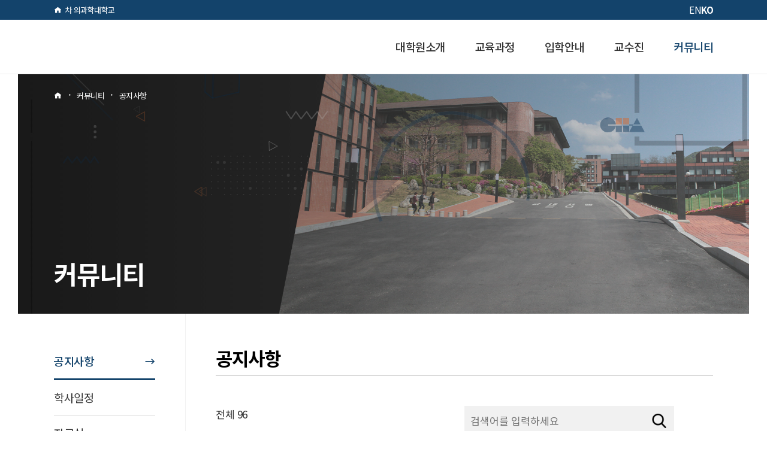

--- FILE ---
content_type: text/html; charset=UTF-8
request_url: https://gcp.cha.ac.kr/%EC%BB%A4%EB%AE%A4%EB%8B%88%ED%8B%B0/%EA%B3%B5%EC%A7%80%EC%82%AC%ED%95%AD/?pageid=7&uid=20012&mod=list
body_size: 18040
content:
	<!DOCTYPE html>
<html lang="ko-KR">

<head>
    <meta charset="UTF-8" />
    <meta http-equiv="Content-Security-Policy" content="upgrade-insecure-requests">
    <meta name="referrer" content="strict-origin-when-cross-origin" />
    
    			<meta name="viewport" content="width=device-width,initial-scale=1,user-scalable=no">
		
            
                        <link rel="shortcut icon" type="image/x-icon" href="https://gcp.cha.ac.kr/wp-content/uploads/2022/07/cha_favi.png">
            <link rel="apple-touch-icon" href="https://gcp.cha.ac.kr/wp-content/uploads/2022/07/cha_favi.png"/>
        
    <link rel="profile" href="http://gmpg.org/xfn/11" />
    <link rel="pingback" href="https://gcp.cha.ac.kr/xmlrpc.php" />
    <link rel="preconnect" href="https://fonts.googleapis.com">
    <link rel="preconnect" href="https://fonts.gstatic.com" crossorigin>
    <link href="https://fonts.googleapis.com/css2?family=Noto+Sans+KR:wght@100;300;400;500;700;900&display=swap" rel="stylesheet">
    <!-- Swiper JS -->
    <script src="https://unpkg.com/swiper/swiper-bundle.min.js"></script>
    <link rel="stylesheet" href="//cdn.jsdelivr.net/gh/xpressengine/xeicon@2.3.3/xeicon.min.css">

    <link rel="stylesheet" type="text/css" href="//cdn.jsdelivr.net/npm/slick-carousel@1.8.1/slick/slick.css" />
    <script type="text/javascript" src="//cdn.jsdelivr.net/npm/slick-carousel@1.8.1/slick/slick.min.js"></script>


    <title>임상약학대학원 | 공지사항</title>
<meta name='robots' content='max-image-preview:large' />
<link rel="alternate" hreflang="ko" href="https://gcp.cha.ac.kr/%ec%bb%a4%eb%ae%a4%eb%8b%88%ed%8b%b0/%ea%b3%b5%ec%a7%80%ec%82%ac%ed%95%ad/" />
<link rel="alternate" hreflang="x-default" href="https://gcp.cha.ac.kr/%ec%bb%a4%eb%ae%a4%eb%8b%88%ed%8b%b0/%ea%b3%b5%ec%a7%80%ec%82%ac%ed%95%ad/" />

<!-- WordPress KBoard plugin 6.2 - https://www.cosmosfarm.com/products/kboard -->
<link rel="alternate" href="https://gcp.cha.ac.kr/wp-content/plugins/kboard/rss.php" type="application/rss+xml" title="임상약학대학원 &raquo; KBoard 통합 피드">
<!-- WordPress KBoard plugin 6.2 - https://www.cosmosfarm.com/products/kboard -->

<link rel='dns-prefetch' href='//t1.daumcdn.net' />
<link rel='dns-prefetch' href='//fonts.googleapis.com' />
<link rel='stylesheet' id='wp-block-library-css' href='https://gcp.cha.ac.kr/wp-includes/css/dist/block-library/style.min.css' type='text/css' media='all' />
<style id='classic-theme-styles-inline-css' type='text/css'>
/*! This file is auto-generated */
.wp-block-button__link{color:#fff;background-color:#32373c;border-radius:9999px;box-shadow:none;text-decoration:none;padding:calc(.667em + 2px) calc(1.333em + 2px);font-size:1.125em}.wp-block-file__button{background:#32373c;color:#fff;text-decoration:none}
</style>
<style id='global-styles-inline-css' type='text/css'>
:root{--wp--preset--aspect-ratio--square: 1;--wp--preset--aspect-ratio--4-3: 4/3;--wp--preset--aspect-ratio--3-4: 3/4;--wp--preset--aspect-ratio--3-2: 3/2;--wp--preset--aspect-ratio--2-3: 2/3;--wp--preset--aspect-ratio--16-9: 16/9;--wp--preset--aspect-ratio--9-16: 9/16;--wp--preset--color--black: #000000;--wp--preset--color--cyan-bluish-gray: #abb8c3;--wp--preset--color--white: #ffffff;--wp--preset--color--pale-pink: #f78da7;--wp--preset--color--vivid-red: #cf2e2e;--wp--preset--color--luminous-vivid-orange: #ff6900;--wp--preset--color--luminous-vivid-amber: #fcb900;--wp--preset--color--light-green-cyan: #7bdcb5;--wp--preset--color--vivid-green-cyan: #00d084;--wp--preset--color--pale-cyan-blue: #8ed1fc;--wp--preset--color--vivid-cyan-blue: #0693e3;--wp--preset--color--vivid-purple: #9b51e0;--wp--preset--gradient--vivid-cyan-blue-to-vivid-purple: linear-gradient(135deg,rgba(6,147,227,1) 0%,rgb(155,81,224) 100%);--wp--preset--gradient--light-green-cyan-to-vivid-green-cyan: linear-gradient(135deg,rgb(122,220,180) 0%,rgb(0,208,130) 100%);--wp--preset--gradient--luminous-vivid-amber-to-luminous-vivid-orange: linear-gradient(135deg,rgba(252,185,0,1) 0%,rgba(255,105,0,1) 100%);--wp--preset--gradient--luminous-vivid-orange-to-vivid-red: linear-gradient(135deg,rgba(255,105,0,1) 0%,rgb(207,46,46) 100%);--wp--preset--gradient--very-light-gray-to-cyan-bluish-gray: linear-gradient(135deg,rgb(238,238,238) 0%,rgb(169,184,195) 100%);--wp--preset--gradient--cool-to-warm-spectrum: linear-gradient(135deg,rgb(74,234,220) 0%,rgb(151,120,209) 20%,rgb(207,42,186) 40%,rgb(238,44,130) 60%,rgb(251,105,98) 80%,rgb(254,248,76) 100%);--wp--preset--gradient--blush-light-purple: linear-gradient(135deg,rgb(255,206,236) 0%,rgb(152,150,240) 100%);--wp--preset--gradient--blush-bordeaux: linear-gradient(135deg,rgb(254,205,165) 0%,rgb(254,45,45) 50%,rgb(107,0,62) 100%);--wp--preset--gradient--luminous-dusk: linear-gradient(135deg,rgb(255,203,112) 0%,rgb(199,81,192) 50%,rgb(65,88,208) 100%);--wp--preset--gradient--pale-ocean: linear-gradient(135deg,rgb(255,245,203) 0%,rgb(182,227,212) 50%,rgb(51,167,181) 100%);--wp--preset--gradient--electric-grass: linear-gradient(135deg,rgb(202,248,128) 0%,rgb(113,206,126) 100%);--wp--preset--gradient--midnight: linear-gradient(135deg,rgb(2,3,129) 0%,rgb(40,116,252) 100%);--wp--preset--font-size--small: 13px;--wp--preset--font-size--medium: 20px;--wp--preset--font-size--large: 36px;--wp--preset--font-size--x-large: 42px;--wp--preset--spacing--20: 0.44rem;--wp--preset--spacing--30: 0.67rem;--wp--preset--spacing--40: 1rem;--wp--preset--spacing--50: 1.5rem;--wp--preset--spacing--60: 2.25rem;--wp--preset--spacing--70: 3.38rem;--wp--preset--spacing--80: 5.06rem;--wp--preset--shadow--natural: 6px 6px 9px rgba(0, 0, 0, 0.2);--wp--preset--shadow--deep: 12px 12px 50px rgba(0, 0, 0, 0.4);--wp--preset--shadow--sharp: 6px 6px 0px rgba(0, 0, 0, 0.2);--wp--preset--shadow--outlined: 6px 6px 0px -3px rgba(255, 255, 255, 1), 6px 6px rgba(0, 0, 0, 1);--wp--preset--shadow--crisp: 6px 6px 0px rgba(0, 0, 0, 1);}:where(.is-layout-flex){gap: 0.5em;}:where(.is-layout-grid){gap: 0.5em;}body .is-layout-flex{display: flex;}.is-layout-flex{flex-wrap: wrap;align-items: center;}.is-layout-flex > :is(*, div){margin: 0;}body .is-layout-grid{display: grid;}.is-layout-grid > :is(*, div){margin: 0;}:where(.wp-block-columns.is-layout-flex){gap: 2em;}:where(.wp-block-columns.is-layout-grid){gap: 2em;}:where(.wp-block-post-template.is-layout-flex){gap: 1.25em;}:where(.wp-block-post-template.is-layout-grid){gap: 1.25em;}.has-black-color{color: var(--wp--preset--color--black) !important;}.has-cyan-bluish-gray-color{color: var(--wp--preset--color--cyan-bluish-gray) !important;}.has-white-color{color: var(--wp--preset--color--white) !important;}.has-pale-pink-color{color: var(--wp--preset--color--pale-pink) !important;}.has-vivid-red-color{color: var(--wp--preset--color--vivid-red) !important;}.has-luminous-vivid-orange-color{color: var(--wp--preset--color--luminous-vivid-orange) !important;}.has-luminous-vivid-amber-color{color: var(--wp--preset--color--luminous-vivid-amber) !important;}.has-light-green-cyan-color{color: var(--wp--preset--color--light-green-cyan) !important;}.has-vivid-green-cyan-color{color: var(--wp--preset--color--vivid-green-cyan) !important;}.has-pale-cyan-blue-color{color: var(--wp--preset--color--pale-cyan-blue) !important;}.has-vivid-cyan-blue-color{color: var(--wp--preset--color--vivid-cyan-blue) !important;}.has-vivid-purple-color{color: var(--wp--preset--color--vivid-purple) !important;}.has-black-background-color{background-color: var(--wp--preset--color--black) !important;}.has-cyan-bluish-gray-background-color{background-color: var(--wp--preset--color--cyan-bluish-gray) !important;}.has-white-background-color{background-color: var(--wp--preset--color--white) !important;}.has-pale-pink-background-color{background-color: var(--wp--preset--color--pale-pink) !important;}.has-vivid-red-background-color{background-color: var(--wp--preset--color--vivid-red) !important;}.has-luminous-vivid-orange-background-color{background-color: var(--wp--preset--color--luminous-vivid-orange) !important;}.has-luminous-vivid-amber-background-color{background-color: var(--wp--preset--color--luminous-vivid-amber) !important;}.has-light-green-cyan-background-color{background-color: var(--wp--preset--color--light-green-cyan) !important;}.has-vivid-green-cyan-background-color{background-color: var(--wp--preset--color--vivid-green-cyan) !important;}.has-pale-cyan-blue-background-color{background-color: var(--wp--preset--color--pale-cyan-blue) !important;}.has-vivid-cyan-blue-background-color{background-color: var(--wp--preset--color--vivid-cyan-blue) !important;}.has-vivid-purple-background-color{background-color: var(--wp--preset--color--vivid-purple) !important;}.has-black-border-color{border-color: var(--wp--preset--color--black) !important;}.has-cyan-bluish-gray-border-color{border-color: var(--wp--preset--color--cyan-bluish-gray) !important;}.has-white-border-color{border-color: var(--wp--preset--color--white) !important;}.has-pale-pink-border-color{border-color: var(--wp--preset--color--pale-pink) !important;}.has-vivid-red-border-color{border-color: var(--wp--preset--color--vivid-red) !important;}.has-luminous-vivid-orange-border-color{border-color: var(--wp--preset--color--luminous-vivid-orange) !important;}.has-luminous-vivid-amber-border-color{border-color: var(--wp--preset--color--luminous-vivid-amber) !important;}.has-light-green-cyan-border-color{border-color: var(--wp--preset--color--light-green-cyan) !important;}.has-vivid-green-cyan-border-color{border-color: var(--wp--preset--color--vivid-green-cyan) !important;}.has-pale-cyan-blue-border-color{border-color: var(--wp--preset--color--pale-cyan-blue) !important;}.has-vivid-cyan-blue-border-color{border-color: var(--wp--preset--color--vivid-cyan-blue) !important;}.has-vivid-purple-border-color{border-color: var(--wp--preset--color--vivid-purple) !important;}.has-vivid-cyan-blue-to-vivid-purple-gradient-background{background: var(--wp--preset--gradient--vivid-cyan-blue-to-vivid-purple) !important;}.has-light-green-cyan-to-vivid-green-cyan-gradient-background{background: var(--wp--preset--gradient--light-green-cyan-to-vivid-green-cyan) !important;}.has-luminous-vivid-amber-to-luminous-vivid-orange-gradient-background{background: var(--wp--preset--gradient--luminous-vivid-amber-to-luminous-vivid-orange) !important;}.has-luminous-vivid-orange-to-vivid-red-gradient-background{background: var(--wp--preset--gradient--luminous-vivid-orange-to-vivid-red) !important;}.has-very-light-gray-to-cyan-bluish-gray-gradient-background{background: var(--wp--preset--gradient--very-light-gray-to-cyan-bluish-gray) !important;}.has-cool-to-warm-spectrum-gradient-background{background: var(--wp--preset--gradient--cool-to-warm-spectrum) !important;}.has-blush-light-purple-gradient-background{background: var(--wp--preset--gradient--blush-light-purple) !important;}.has-blush-bordeaux-gradient-background{background: var(--wp--preset--gradient--blush-bordeaux) !important;}.has-luminous-dusk-gradient-background{background: var(--wp--preset--gradient--luminous-dusk) !important;}.has-pale-ocean-gradient-background{background: var(--wp--preset--gradient--pale-ocean) !important;}.has-electric-grass-gradient-background{background: var(--wp--preset--gradient--electric-grass) !important;}.has-midnight-gradient-background{background: var(--wp--preset--gradient--midnight) !important;}.has-small-font-size{font-size: var(--wp--preset--font-size--small) !important;}.has-medium-font-size{font-size: var(--wp--preset--font-size--medium) !important;}.has-large-font-size{font-size: var(--wp--preset--font-size--large) !important;}.has-x-large-font-size{font-size: var(--wp--preset--font-size--x-large) !important;}
:where(.wp-block-post-template.is-layout-flex){gap: 1.25em;}:where(.wp-block-post-template.is-layout-grid){gap: 1.25em;}
:where(.wp-block-columns.is-layout-flex){gap: 2em;}:where(.wp-block-columns.is-layout-grid){gap: 2em;}
:root :where(.wp-block-pullquote){font-size: 1.5em;line-height: 1.6;}
</style>
<link rel='stylesheet' id='JTPOP-popup-show-css' href='https://gcp.cha.ac.kr/wp-content/plugins/jt-bad-ux-popup.1.0.14/css/jt-popup-show.css' type='text/css' media='all' />
<link rel='stylesheet' id='JTPOP-font-awesome-css' href='https://gcp.cha.ac.kr/wp-content/plugins/jt-bad-ux-popup.1.0.14/css/font-awesome.min.css' type='text/css' media='all' />
<link rel='stylesheet' id='slick-css' href='https://gcp.cha.ac.kr/wp-content/plugins/jt-bad-ux-popup.1.0.14/css/vendors/slider/slick/slick.css' type='text/css' media='all' />
<link rel='stylesheet' id='mediaelement-css' href='https://gcp.cha.ac.kr/wp-includes/js/mediaelement/mediaelementplayer-legacy.min.css' type='text/css' media='all' />
<link rel='stylesheet' id='wp-mediaelement-css' href='https://gcp.cha.ac.kr/wp-includes/js/mediaelement/wp-mediaelement.min.css' type='text/css' media='all' />
<link rel='stylesheet' id='bridge-default-style-css' href='https://gcp.cha.ac.kr/wp-content/themes/bridge/style.css' type='text/css' media='all' />
<link rel='stylesheet' id='bridge-qode-font_awesome-css' href='https://gcp.cha.ac.kr/wp-content/themes/bridge/css/font-awesome/css/font-awesome.min.css' type='text/css' media='all' />
<link rel='stylesheet' id='bridge-qode-font_elegant-css' href='https://gcp.cha.ac.kr/wp-content/themes/bridge/css/elegant-icons/style.min.css' type='text/css' media='all' />
<link rel='stylesheet' id='bridge-qode-linea_icons-css' href='https://gcp.cha.ac.kr/wp-content/themes/bridge/css/linea-icons/style.css' type='text/css' media='all' />
<link rel='stylesheet' id='bridge-qode-dripicons-css' href='https://gcp.cha.ac.kr/wp-content/themes/bridge/css/dripicons/dripicons.css' type='text/css' media='all' />
<link rel='stylesheet' id='bridge-qode-kiko-css' href='https://gcp.cha.ac.kr/wp-content/themes/bridge/css/kiko/kiko-all.css' type='text/css' media='all' />
<link rel='stylesheet' id='bridge-qode-font_awesome_5-css' href='https://gcp.cha.ac.kr/wp-content/themes/bridge/css/font-awesome-5/css/font-awesome-5.min.css' type='text/css' media='all' />
<link rel='stylesheet' id='bridge-stylesheet-css' href='https://gcp.cha.ac.kr/wp-content/themes/bridge/css/stylesheet.min.css' type='text/css' media='all' />
<style id='bridge-stylesheet-inline-css' type='text/css'>
   .page-id-381.disabled_footer_top .footer_top_holder, .page-id-381.disabled_footer_bottom .footer_bottom_holder { display: none;}


</style>
<link rel='stylesheet' id='bridge-print-css' href='https://gcp.cha.ac.kr/wp-content/themes/bridge/css/print.css' type='text/css' media='all' />
<link rel='stylesheet' id='bridge-style-dynamic-css' href='https://gcp.cha.ac.kr/wp-content/themes/bridge/css/style_dynamic.css' type='text/css' media='all' />
<link rel='stylesheet' id='bridge-responsive-css' href='https://gcp.cha.ac.kr/wp-content/themes/bridge/css/responsive.min.css' type='text/css' media='all' />
<link rel='stylesheet' id='bridge-style-dynamic-responsive-css' href='https://gcp.cha.ac.kr/wp-content/themes/bridge/css/style_dynamic_responsive.css' type='text/css' media='all' />
<link rel='stylesheet' id='js_composer_front-css' href='https://gcp.cha.ac.kr/wp-content/plugins/js_composer/assets/css/js_composer.min.css' type='text/css' media='all' />
<link rel='stylesheet' id='bridge-style-handle-google-fonts-css' href='https://fonts.googleapis.com/css?family=Raleway%3A100%2C200%2C300%2C400%2C500%2C600%2C700%2C800%2C900%2C100italic%2C300italic%2C400italic%2C700italic&#038;subset=latin%2Clatin-ext' type='text/css' media='all' />
<link rel='stylesheet' id='bridge-core-dashboard-style-css' href='https://gcp.cha.ac.kr/wp-content/plugins/bridge-core/modules/core-dashboard/assets/css/core-dashboard.min.css' type='text/css' media='all' />
<link rel='stylesheet' id='bridge-childstyle-css' href='https://gcp.cha.ac.kr/wp-content/themes/bridge-child/style.css' type='text/css' media='all' />
<link rel='stylesheet' id='common-style-css' href='https://gcp.cha.ac.kr/wp-content/themes/bridge-child/asset/css/common.css' type='text/css' media='all' />
<link rel='stylesheet' id='board-style-css' href='https://gcp.cha.ac.kr/wp-content/themes/bridge-child/asset/css/board-common.css' type='text/css' media='all' />
<link rel='stylesheet' id='swiper-style-css' href='https://gcp.cha.ac.kr/wp-content/themes/bridge-child/src/slider/swiper-bundle.css' type='text/css' media='all' />
<link rel='stylesheet' id='slick-style-css' href='https://gcp.cha.ac.kr/wp-content/themes/bridge-child/src/slick/slick.css' type='text/css' media='all' />
<link rel='stylesheet' id='fullcalendar-style-css' href='https://gcp.cha.ac.kr/wp-content/themes/bridge-child/src/fullcalendar/main.css' type='text/css' media='all' />
<link rel='stylesheet' id='kboard-comments-skin-default-css' href='https://gcp.cha.ac.kr/wp-content/plugins/kboard-comments/skin/default/style.css' type='text/css' media='all' />
<link rel='stylesheet' id='kboard-editor-media-css' href='https://gcp.cha.ac.kr/wp-content/plugins/kboard/template/css/editor_media.css' type='text/css' media='all' />
<link rel='stylesheet' id='kboard-skin-default-css' href='https://gcp.cha.ac.kr/wp-content/plugins/kboard/skin/default/style.css' type='text/css' media='all' />
<script type="text/javascript" src="https://gcp.cha.ac.kr/wp-includes/js/jquery/jquery.min.js" id="jquery-core-js"></script>
<script type="text/javascript" src="https://gcp.cha.ac.kr/wp-includes/js/jquery/jquery-migrate.min.js" id="jquery-migrate-js"></script>
<script type="text/javascript" id="wpml-cookie-js-extra">
/* <![CDATA[ */
var wpml_cookies = {"wp-wpml_current_language":{"value":"ko","expires":1,"path":"\/"}};
var wpml_cookies = {"wp-wpml_current_language":{"value":"ko","expires":1,"path":"\/"}};
/* ]]> */
</script>
<script type="text/javascript" src="https://gcp.cha.ac.kr/wp-content/plugins/sitepress-multilingual-cms/res/js/cookies/language-cookie.js" id="wpml-cookie-js"></script>
<link rel="canonical" href="https://gcp.cha.ac.kr/%ec%bb%a4%eb%ae%a4%eb%8b%88%ed%8b%b0/%ea%b3%b5%ec%a7%80%ec%82%ac%ed%95%ad/" />
<link rel='shortlink' href='https://gcp.cha.ac.kr/?p=381' />
<link rel="alternate" title="oEmbed (JSON)" type="application/json+oembed" href="https://gcp.cha.ac.kr/wp-json/oembed/1.0/embed?url=https%3A%2F%2Fgcp.cha.ac.kr%2F%25ec%25bb%25a4%25eb%25ae%25a4%25eb%258b%2588%25ed%258b%25b0%2F%25ea%25b3%25b5%25ec%25a7%2580%25ec%2582%25ac%25ed%2595%25ad%2F" />
<link rel="alternate" title="oEmbed (XML)" type="text/xml+oembed" href="https://gcp.cha.ac.kr/wp-json/oembed/1.0/embed?url=https%3A%2F%2Fgcp.cha.ac.kr%2F%25ec%25bb%25a4%25eb%25ae%25a4%25eb%258b%2588%25ed%258b%25b0%2F%25ea%25b3%25b5%25ec%25a7%2580%25ec%2582%25ac%25ed%2595%25ad%2F&#038;format=xml" />
<meta name="generator" content="WPML ver:4.5.8 stt:1,29;" />
<meta name="generator" content="Powered by WPBakery Page Builder - drag and drop page builder for WordPress."/>
<meta name="generator" content="Powered by Slider Revolution 6.5.21 - responsive, Mobile-Friendly Slider Plugin for WordPress with comfortable drag and drop interface." />
<script>function setREVStartSize(e){
			//window.requestAnimationFrame(function() {
				window.RSIW = window.RSIW===undefined ? window.innerWidth : window.RSIW;
				window.RSIH = window.RSIH===undefined ? window.innerHeight : window.RSIH;
				try {
					var pw = document.getElementById(e.c).parentNode.offsetWidth,
						newh;
					pw = pw===0 || isNaN(pw) ? window.RSIW : pw;
					e.tabw = e.tabw===undefined ? 0 : parseInt(e.tabw);
					e.thumbw = e.thumbw===undefined ? 0 : parseInt(e.thumbw);
					e.tabh = e.tabh===undefined ? 0 : parseInt(e.tabh);
					e.thumbh = e.thumbh===undefined ? 0 : parseInt(e.thumbh);
					e.tabhide = e.tabhide===undefined ? 0 : parseInt(e.tabhide);
					e.thumbhide = e.thumbhide===undefined ? 0 : parseInt(e.thumbhide);
					e.mh = e.mh===undefined || e.mh=="" || e.mh==="auto" ? 0 : parseInt(e.mh,0);
					if(e.layout==="fullscreen" || e.l==="fullscreen")
						newh = Math.max(e.mh,window.RSIH);
					else{
						e.gw = Array.isArray(e.gw) ? e.gw : [e.gw];
						for (var i in e.rl) if (e.gw[i]===undefined || e.gw[i]===0) e.gw[i] = e.gw[i-1];
						e.gh = e.el===undefined || e.el==="" || (Array.isArray(e.el) && e.el.length==0)? e.gh : e.el;
						e.gh = Array.isArray(e.gh) ? e.gh : [e.gh];
						for (var i in e.rl) if (e.gh[i]===undefined || e.gh[i]===0) e.gh[i] = e.gh[i-1];
											
						var nl = new Array(e.rl.length),
							ix = 0,
							sl;
						e.tabw = e.tabhide>=pw ? 0 : e.tabw;
						e.thumbw = e.thumbhide>=pw ? 0 : e.thumbw;
						e.tabh = e.tabhide>=pw ? 0 : e.tabh;
						e.thumbh = e.thumbhide>=pw ? 0 : e.thumbh;
						for (var i in e.rl) nl[i] = e.rl[i]<window.RSIW ? 0 : e.rl[i];
						sl = nl[0];
						for (var i in nl) if (sl>nl[i] && nl[i]>0) { sl = nl[i]; ix=i;}
						var m = pw>(e.gw[ix]+e.tabw+e.thumbw) ? 1 : (pw-(e.tabw+e.thumbw)) / (e.gw[ix]);
						newh =  (e.gh[ix] * m) + (e.tabh + e.thumbh);
					}
					var el = document.getElementById(e.c);
					if (el!==null && el) el.style.height = newh+"px";
					el = document.getElementById(e.c+"_wrapper");
					if (el!==null && el) {
						el.style.height = newh+"px";
						el.style.display = "block";
					}
				} catch(e){
					console.log("Failure at Presize of Slider:" + e)
				}
			//});
		  };</script>
		<style type="text/css" id="wp-custom-css">
			html[lang="en"] .custom_trans .ko {
	display: none;
}

html[lang="ko-KR"] .custom_trans .en,
html[lang="auto"] .custom_trans .en {
	display: none;
}

.gtranslate_wrapper {
	display: flex;
	column-gap: 10px;
	font-size: 0.9rem;
}

nav.main_menu > ul > li > a,
.drop_down .narrow .second .inner ul li a,
.widget_nav_menu li a,
.title h1 {
	text-transform: capitalize;
}

@media (max-width: 1000px) {
	.header_top .container_inner {
		height: auto;
		display: flex;
		align-items: center;
		line-height: 30px;
	}

	.header_top .container_inner {
		justify-content: space-between;
	}

	.header_top .left {
		margin-right: auto;
	}
}

html[lang="en"] nav.main_menu > ul > li > a {
	font-size: 1.0rem;
	padding: 0 15px;
	display: flex;
	align-items: center;
	justify-content: center;
	text-align: center;
	width: 140px;
	height: 90px;
	padding: 0 5px;
}

@media (max-width: 1500px) {
	html[lang="en"] .q_logo a {
		height: 30px !important;
	}

	html[lang="en"] nav.main_menu > ul > li > a {
		width: 120px;
	}
}

@media (max-width: 1100px) {
	html[lang="en"] nav.main_menu > ul > li > a {
		width: 110px;
		font-size: 0.95rem;
	}

	.header_bottom {
		padding: 0 30px;
	}
}


html[lang="en"] .schedule_list dl dd ul li .date {
	flex-direction: column;
}

html[lang="en"] .widget_nav_menu li a {
	font-size: 1.0rem;
}

html[lang="en"] .drop_down .second .inner ul li + li {
	border-top: 1px dotted #aaa;
}

html[lang="en"] .drop_down .narrow .second .inner ul li a {
	padding-left: 10px;
	padding-right: 10px;
	width: 160px;
	white-space: wrap;
	font-size: 0.85rem;
}

html[lang="en"] .main_quick ul li a {
	padding: 20px;
}

html[lang="en"] .timeline > ul > li > ol > li > .tit {
	width: 80px;
}

html[lang="en"] .timeline > ul > li > ol > li > .ctt {
	width: calc(100% - 80px);
}

html[lang="en"] .default_table span.en {
	display: none;
}

html[lang="ko-KR"] .default_table span.en {
	display: block;
}


@media (max-width: 768px) {

	.two_columns_25_75 > .column1,
	.two_columns_25_75 > .column2 {
		width: 100%;
	}

	.two_columns_25_75 > .column1 > .column_inner,
	.two_columns_25_75 > .column2 > .column_inner {
		padding: 0;
	}
}

/* en logo */

.q_logo img.en {
	opacity: 0;
}

html[lang="en"] .q_logo img.en {
	opacity: 1;
}

html[lang="en"] .q_logo img.normal,
html[lang="en"] .q_logo img.mobile {
	opacity: 0 !important;
}


.grade_tb {
    width: 100%;
}


.grade_tb td{
    border:1px solid #ddd;
	background:#fff;
	vertical-align: middle;
}


.grade_tb .grade{
background: #d7e9f5;
font-size: 18px;
line-height: 30px;
font-weight: 600;

}



.grade_tb .semester{
	background:#d9d9d9;
}

.main_default {
    width: 100%;
	border: 1px solid rgba(0,35,80,0.3);
border-top: 4px solid rgba(0,35,80,1);

}

.main_default thead th{
border: 1px solid rgba(0,35,80,0.3) !important;
vertical-align: middle;
color: #333;
background: rgb(242, 246, 250);
padding-top: 10px;
padding-bottom: 10px;
}

.main_default tbody td,.main_default tbody th{
border: 1px solid rgba(0,35,80,0.3) !important;
vertical-align: middle;
background: #fff;
}

.main_default tbody th{
background: #fcfcfc;
}


@media all and (max-width:480px) { 
.main_default tbody td, .main_default tbody th {
    font-size: 13px;
    line-height: 16px;
	padding: 4px 2px;
	word-break: break-all;
}

.main_default thead th {
    font-size: 13px;
    line-height: 17px;
	padding: 4px 2px;
	word-break: break-all;
}

/*end*/}



.main_default tbody td.desc{
text-align:left;
}

.main_default tbody td.start{
background: #fcfcfc;
}

.table_desc {
    font-size: 11px;
    line-height: 15px;
    margin-top: 10px;
}

.table_tt {
    font-size: 18px;
    font-weight: 600;
    margin-bottom: 10px !important;
}



.down_default {
display: inline-block;
padding: 10px 30px;
margin-top: 10px;
color: #555 !important;
border: 2px solid #555;
background: #fff;
    transition: all 200ms;
}


.down_default:hover {
background:#555;
color:#fff !important;
}
.big_typo{
text-align: center;
line-height: 45px;
font-weight: bold;
letter-spacing: -2px;
color: #999;
text-shadow: 1px 1px 0px #333;
padding: 50px 0px !important;
text-shadow: -2px 0 #fff, 0 2px #fff, 2px 0 #fff, 0 -2px #fff;
-moz-text-shadow: -2px 0 #fff, 0 2px #fff, 2px 0 #fff, 0 -2px #fff;
-webkit-text-shadow: -2px 0 #fff, 0 2px #fff, 2px 0 #fff, 0 -2px #fff;
	background: url(/wp-content/themes/bridge-child/assets/css/icon/tt.png) no-repeat center center;
	min-height: 100px;
}

.big_typo strong{
color: rgba(19, 67, 107, 1);
position: relative;
z-index: 99;
}




/*MOBILE*/
@media all and (max-width:480px) { 

.big_typo {
    font-size: 28px  !important;
    line-height: 36px  !important;
}

.big_typo strong {
    font-size: 30px !important;
}


/*********END*********/}


/*TABLET*/
@media all and (min-width:481px) and (max-width:1024px) {

.big_typo{
font-size: 30px;
}

.big_typo strong{
font-size: 40px;
}

/*********END*********/}


/*PC*/
@media all and (min-width:1025px){

.big_typo{
font-size: 30px;
}

.big_typo strong{
font-size: 50px;
}

.qode-advanced-tabs .qode-advanced-tab-container{
    padding: 30px 40px !important;
}
.profile .info_inner ul, .profile .cont_inner li{
    list-style: none;
    text-indent: -1em;
}		</style>
		<noscript><style> .wpb_animate_when_almost_visible { opacity: 1; }</style></noscript></head>

<body class="page-template-default page page-id-381 page-child parent-pageid-387 bridge-core-3.0.2  desktop lang-ko  qode_grid_1400 qode-child-theme-ver-1.0.0 qode-theme-ver-28.8 qode-theme-bridge disabled_footer_bottom qode_header_in_grid qode-wpml-enabled wpb-js-composer js-comp-ver-6.9.0 vc_responsive" itemscope itemtype="http://schema.org/WebPage">


    
    
    <div class="wrapper">
        <div class="wrapper_inner">

            
		<!-- Google Analytics start -->
				<!-- Google Analytics end -->

		
            <header class=" has_top scroll_header_top_area  regular page_header">
    <div class="header_inner clearfix">
                <div class="header_top_bottom_holder">
            	<div class="header_top clearfix" style='' >
				<div class="container">
			<div class="container_inner clearfix">
														<div class="left">
						<div class="inner">
							<div class="widget_text header-widget widget_custom_html header-left-widget"><div class="textwidget custom-html-widget"><a class="go_home custom_trans" href="https://www.cha.ac.kr/" target="_blank" rel="noopener"><span class="ko">차 의과학대학교</span><span class="en">CHA University</span></a>
</div></div>						</div>
					</div>
					<div class="right">
						<div class="inner">
							<div class="widget_text header-widget widget_custom_html header-right-widget"><div class="textwidget custom-html-widget"><ul>
	<li><div class="gtranslate_wrapper" id="gt-wrapper-33825581"></div></li>
</ul></div></div>						</div>
					</div>
													</div>
		</div>
		</div>

            <div class="header_bottom clearfix" style='' >
                                <div class="container">
                    <div class="container_inner clearfix">
                                                    
                            <div class="header_inner_left">
                                									<div class="mobile_menu_button">
		<span>
			<i class="qode_icon_font_awesome fa fa-bars " ></i>		</span>
	</div>
                                

<div class="logo_wrapper" >
    <div class="q_logo">
        <a itemprop="url" href="https://gcp.cha.ac.kr/" >
             <img itemprop="image" class="normal" src="https://gcp.cha.ac.kr/wp-content/uploads/2022/12/gcp-logo.png" alt="Logo">              <img itemprop="image" class="mobile" src="https://gcp.cha.ac.kr/wp-content/uploads/2022/12/gcp-logo.png" alt="Logo" />                         <img itemprop="image" class="en" src="https://gcp.cha.ac.kr/wp-content/uploads/2022/11/gcp-logo-en.png" alt="Logo" />
                    </a>
    </div>
    </div>
                                                            </div>
                                                                    <div class="header_inner_right">
                                        <div class="side_menu_button_wrapper right">
                                                                                                                                    <div class="side_menu_button">
                                                                                                                                                
                                            </div>
                                        </div>
                                    </div>
                                
                                
                                <nav class="main_menu drop_down right">
                                    <ul id="menu-gcp" class=""><li id="nav-menu-item-1840" class="menu-item menu-item-type-post_type menu-item-object-page menu-item-has-children  has_sub narrow"><a href="https://gcp.cha.ac.kr/%eb%8c%80%ed%95%99%ec%9b%90%ec%86%8c%ea%b0%9c/%ec%9d%b8%ec%82%ac%eb%a7%90/" class=""><i class="menu_icon blank fa"></i><span>대학원소개</span><span class="plus"></span></a>
<div class="second"><div class="inner"><ul>
	<li id="nav-menu-item-1841" class="menu-item menu-item-type-post_type menu-item-object-page "><a href="https://gcp.cha.ac.kr/%eb%8c%80%ed%95%99%ec%9b%90%ec%86%8c%ea%b0%9c/%ec%9d%b8%ec%82%ac%eb%a7%90/" class=""><i class="menu_icon blank fa"></i><span>인사말</span><span class="plus"></span></a></li>
	<li id="nav-menu-item-1844" class="menu-item menu-item-type-post_type menu-item-object-page "><a href="https://gcp.cha.ac.kr/%eb%8c%80%ed%95%99%ec%9b%90%ec%86%8c%ea%b0%9c/%eb%8c%80%ed%95%99%ec%9b%90%ec%86%8c%ea%b0%9c/" class=""><i class="menu_icon blank fa"></i><span>대학원소개</span><span class="plus"></span></a></li>
	<li id="nav-menu-item-1838" class="menu-item menu-item-type-post_type menu-item-object-page "><a href="https://gcp.cha.ac.kr/%eb%8c%80%ed%95%99%ec%9b%90%ec%86%8c%ea%b0%9c/%ec%97%b0%ed%98%81/" class=""><i class="menu_icon blank fa"></i><span>연혁</span><span class="plus"></span></a></li>
	<li id="nav-menu-item-1837" class="menu-item menu-item-type-post_type menu-item-object-page "><a href="https://gcp.cha.ac.kr/%eb%8c%80%ed%95%99%ec%9b%90%ec%86%8c%ea%b0%9c/%ec%97%b0%eb%9d%bd%ec%b2%98/" class=""><i class="menu_icon blank fa"></i><span>연락처</span><span class="plus"></span></a></li>
</ul></div></div>
</li>
<li id="nav-menu-item-1836" class="menu-item menu-item-type-post_type menu-item-object-page menu-item-has-children  has_sub narrow"><a href="https://gcp.cha.ac.kr/%ea%b5%90%ec%9c%a1%ea%b3%bc%ec%a0%95/%ea%b5%90%ec%9c%a1%ea%b3%bc%ec%a0%95/" class=""><i class="menu_icon blank fa"></i><span>교육과정</span><span class="plus"></span></a>
<div class="second"><div class="inner"><ul>
	<li id="nav-menu-item-1835" class="menu-item menu-item-type-post_type menu-item-object-page "><a href="https://gcp.cha.ac.kr/%ea%b5%90%ec%9c%a1%ea%b3%bc%ec%a0%95/%ea%b5%90%ec%9c%a1%ea%b3%bc%ec%a0%95/" class=""><i class="menu_icon blank fa"></i><span>교과과정</span><span class="plus"></span></a></li>
</ul></div></div>
</li>
<li id="nav-menu-item-4055" class="menu-item menu-item-type-custom menu-item-object-custom  narrow"><a href="https://gcp.cha.ac.kr/%EC%BB%A4%EB%AE%A4%EB%8B%88%ED%8B%B0/%EA%B3%B5%EC%A7%80%EC%82%AC%ED%95%AD/?mod=document&amp;pageid=1&amp;uid=20110" class=""><i class="menu_icon blank fa"></i><span>입학안내</span><span class="plus"></span></a></li>
<li id="nav-menu-item-1850" class="menu-item menu-item-type-post_type menu-item-object-page  narrow"><a href="https://gcp.cha.ac.kr/%ea%b5%90%ec%88%98%ec%a7%84/" class=""><i class="menu_icon blank fa"></i><span>교수진</span><span class="plus"></span></a></li>
<li id="nav-menu-item-1822" class="menu-item menu-item-type-post_type menu-item-object-page current-menu-item page_item page-item-381 current_page_item current-menu-ancestor current-menu-parent current_page_parent current_page_ancestor menu-item-has-children active has_sub narrow"><a href="https://gcp.cha.ac.kr/%ec%bb%a4%eb%ae%a4%eb%8b%88%ed%8b%b0/%ea%b3%b5%ec%a7%80%ec%82%ac%ed%95%ad/" class=" current "><i class="menu_icon blank fa"></i><span>커뮤니티</span><span class="plus"></span></a>
<div class="second"><div class="inner"><ul>
	<li id="nav-menu-item-1852" class="menu-item menu-item-type-post_type menu-item-object-page current-menu-item page_item page-item-381 current_page_item "><a href="https://gcp.cha.ac.kr/%ec%bb%a4%eb%ae%a4%eb%8b%88%ed%8b%b0/%ea%b3%b5%ec%a7%80%ec%82%ac%ed%95%ad/" class=""><i class="menu_icon blank fa"></i><span>공지사항</span><span class="plus"></span></a></li>
	<li id="nav-menu-item-1845" class="menu-item menu-item-type-post_type menu-item-object-page "><a href="https://gcp.cha.ac.kr/%ec%bb%a4%eb%ae%a4%eb%8b%88%ed%8b%b0/schedule-list/" class=""><i class="menu_icon blank fa"></i><span>학사일정</span><span class="plus"></span></a></li>
	<li id="nav-menu-item-1854" class="menu-item menu-item-type-post_type menu-item-object-page "><a href="https://gcp.cha.ac.kr/%ec%bb%a4%eb%ae%a4%eb%8b%88%ed%8b%b0/%ec%9e%90%eb%a3%8c%ec%8b%a4/" class=""><i class="menu_icon blank fa"></i><span>자료실</span><span class="plus"></span></a></li>
	<li id="nav-menu-item-1851" class="menu-item menu-item-type-post_type menu-item-object-page "><a href="https://gcp.cha.ac.kr/%ec%bb%a4%eb%ae%a4%eb%8b%88%ed%8b%b0/%ea%b0%a4%eb%9f%ac%eb%a6%ac/" class=""><i class="menu_icon blank fa"></i><span>갤러리</span><span class="plus"></span></a></li>
	<li id="nav-menu-item-1853" class="menu-item menu-item-type-post_type menu-item-object-page "><a href="https://gcp.cha.ac.kr/%ec%bb%a4%eb%ae%a4%eb%8b%88%ed%8b%b0/%eb%8c%80%ed%95%99%ec%9b%90%ec%86%8c%ec%8b%9d/" class=""><i class="menu_icon blank fa"></i><span>대학원 소식</span><span class="plus"></span></a></li>
</ul></div></div>
</li>
</ul>                                </nav>
                                							    <nav class="mobile_menu">
	<ul id="menu-gcp-1" class=""><li id="mobile-menu-item-1840" class="menu-item menu-item-type-post_type menu-item-object-page menu-item-has-children  has_sub"><a href="https://gcp.cha.ac.kr/%eb%8c%80%ed%95%99%ec%9b%90%ec%86%8c%ea%b0%9c/%ec%9d%b8%ec%82%ac%eb%a7%90/" class=""><span>대학원소개</span></a><span class="mobile_arrow"><i class="fa fa-angle-right"></i><i class="fa fa-angle-down"></i></span>
<ul class="sub_menu">
	<li id="mobile-menu-item-1841" class="menu-item menu-item-type-post_type menu-item-object-page "><a href="https://gcp.cha.ac.kr/%eb%8c%80%ed%95%99%ec%9b%90%ec%86%8c%ea%b0%9c/%ec%9d%b8%ec%82%ac%eb%a7%90/" class=""><span>인사말</span></a><span class="mobile_arrow"><i class="fa fa-angle-right"></i><i class="fa fa-angle-down"></i></span></li>
	<li id="mobile-menu-item-1844" class="menu-item menu-item-type-post_type menu-item-object-page "><a href="https://gcp.cha.ac.kr/%eb%8c%80%ed%95%99%ec%9b%90%ec%86%8c%ea%b0%9c/%eb%8c%80%ed%95%99%ec%9b%90%ec%86%8c%ea%b0%9c/" class=""><span>대학원소개</span></a><span class="mobile_arrow"><i class="fa fa-angle-right"></i><i class="fa fa-angle-down"></i></span></li>
	<li id="mobile-menu-item-1838" class="menu-item menu-item-type-post_type menu-item-object-page "><a href="https://gcp.cha.ac.kr/%eb%8c%80%ed%95%99%ec%9b%90%ec%86%8c%ea%b0%9c/%ec%97%b0%ed%98%81/" class=""><span>연혁</span></a><span class="mobile_arrow"><i class="fa fa-angle-right"></i><i class="fa fa-angle-down"></i></span></li>
	<li id="mobile-menu-item-1837" class="menu-item menu-item-type-post_type menu-item-object-page "><a href="https://gcp.cha.ac.kr/%eb%8c%80%ed%95%99%ec%9b%90%ec%86%8c%ea%b0%9c/%ec%97%b0%eb%9d%bd%ec%b2%98/" class=""><span>연락처</span></a><span class="mobile_arrow"><i class="fa fa-angle-right"></i><i class="fa fa-angle-down"></i></span></li>
</ul>
</li>
<li id="mobile-menu-item-1836" class="menu-item menu-item-type-post_type menu-item-object-page menu-item-has-children  has_sub"><a href="https://gcp.cha.ac.kr/%ea%b5%90%ec%9c%a1%ea%b3%bc%ec%a0%95/%ea%b5%90%ec%9c%a1%ea%b3%bc%ec%a0%95/" class=""><span>교육과정</span></a><span class="mobile_arrow"><i class="fa fa-angle-right"></i><i class="fa fa-angle-down"></i></span>
<ul class="sub_menu">
	<li id="mobile-menu-item-1835" class="menu-item menu-item-type-post_type menu-item-object-page "><a href="https://gcp.cha.ac.kr/%ea%b5%90%ec%9c%a1%ea%b3%bc%ec%a0%95/%ea%b5%90%ec%9c%a1%ea%b3%bc%ec%a0%95/" class=""><span>교과과정</span></a><span class="mobile_arrow"><i class="fa fa-angle-right"></i><i class="fa fa-angle-down"></i></span></li>
</ul>
</li>
<li id="mobile-menu-item-4055" class="menu-item menu-item-type-custom menu-item-object-custom "><a href="https://gcp.cha.ac.kr/%EC%BB%A4%EB%AE%A4%EB%8B%88%ED%8B%B0/%EA%B3%B5%EC%A7%80%EC%82%AC%ED%95%AD/?mod=document&amp;pageid=1&amp;uid=20110" class=""><span>입학안내</span></a><span class="mobile_arrow"><i class="fa fa-angle-right"></i><i class="fa fa-angle-down"></i></span></li>
<li id="mobile-menu-item-1850" class="menu-item menu-item-type-post_type menu-item-object-page "><a href="https://gcp.cha.ac.kr/%ea%b5%90%ec%88%98%ec%a7%84/" class=""><span>교수진</span></a><span class="mobile_arrow"><i class="fa fa-angle-right"></i><i class="fa fa-angle-down"></i></span></li>
<li id="mobile-menu-item-1822" class="menu-item menu-item-type-post_type menu-item-object-page current-menu-item page_item page-item-381 current_page_item current-menu-ancestor current-menu-parent current_page_parent current_page_ancestor menu-item-has-children active has_sub"><a href="https://gcp.cha.ac.kr/%ec%bb%a4%eb%ae%a4%eb%8b%88%ed%8b%b0/%ea%b3%b5%ec%a7%80%ec%82%ac%ed%95%ad/" class=" current "><span>커뮤니티</span></a><span class="mobile_arrow"><i class="fa fa-angle-right"></i><i class="fa fa-angle-down"></i></span>
<ul class="sub_menu">
	<li id="mobile-menu-item-1852" class="menu-item menu-item-type-post_type menu-item-object-page current-menu-item page_item page-item-381 current_page_item "><a href="https://gcp.cha.ac.kr/%ec%bb%a4%eb%ae%a4%eb%8b%88%ed%8b%b0/%ea%b3%b5%ec%a7%80%ec%82%ac%ed%95%ad/" class=""><span>공지사항</span></a><span class="mobile_arrow"><i class="fa fa-angle-right"></i><i class="fa fa-angle-down"></i></span></li>
	<li id="mobile-menu-item-1845" class="menu-item menu-item-type-post_type menu-item-object-page "><a href="https://gcp.cha.ac.kr/%ec%bb%a4%eb%ae%a4%eb%8b%88%ed%8b%b0/schedule-list/" class=""><span>학사일정</span></a><span class="mobile_arrow"><i class="fa fa-angle-right"></i><i class="fa fa-angle-down"></i></span></li>
	<li id="mobile-menu-item-1854" class="menu-item menu-item-type-post_type menu-item-object-page "><a href="https://gcp.cha.ac.kr/%ec%bb%a4%eb%ae%a4%eb%8b%88%ed%8b%b0/%ec%9e%90%eb%a3%8c%ec%8b%a4/" class=""><span>자료실</span></a><span class="mobile_arrow"><i class="fa fa-angle-right"></i><i class="fa fa-angle-down"></i></span></li>
	<li id="mobile-menu-item-1851" class="menu-item menu-item-type-post_type menu-item-object-page "><a href="https://gcp.cha.ac.kr/%ec%bb%a4%eb%ae%a4%eb%8b%88%ed%8b%b0/%ea%b0%a4%eb%9f%ac%eb%a6%ac/" class=""><span>갤러리</span></a><span class="mobile_arrow"><i class="fa fa-angle-right"></i><i class="fa fa-angle-down"></i></span></li>
	<li id="mobile-menu-item-1853" class="menu-item menu-item-type-post_type menu-item-object-page "><a href="https://gcp.cha.ac.kr/%ec%bb%a4%eb%ae%a4%eb%8b%88%ed%8b%b0/%eb%8c%80%ed%95%99%ec%9b%90%ec%86%8c%ec%8b%9d/" class=""><span>대학원 소식</span></a><span class="mobile_arrow"><i class="fa fa-angle-right"></i><i class="fa fa-angle-down"></i></span></li>
</ul>
</li>
</ul></nav>                                                                                        </div>
                    </div>
                                    </div>
            </div>
        </div>
</header>	<a id="back_to_top" href="#">
        <span class="fa-stack">
            <i class="qode_icon_font_awesome fa fa-arrow-up " ></i>        </span>
	</a>


            
                        
                        
                        <div class="content content_top_margin_none">
                                                        <div class="content_inner  ">
                                		<div class="title_outer title_without_animation"  data-height="400">
    <div class="title title_size_small  position_left  has_background" style="background-size:1920px auto;background-image:url(https://gcp.cha.ac.kr/wp-content/uploads/2017/08/back-copy12.jpg);height:400px;">
        <div class="image not_responsive"><img itemprop="image" src="https://gcp.cha.ac.kr/wp-content/uploads/2017/08/back-copy12.jpg" alt="&nbsp;" /> </div>
                        <div class="title_holder"  style="padding-top:0;height:400px;">
            <div class="container">
                <div class="container_inner clearfix">
                    <div class="title_subtitle_holder" >
                                                                                <div class="title_subtitle_holder_inner">
                                                                                                <div class="breadcrumb" > <div class="breadcrumbs"><div itemprop="breadcrumb" class="breadcrumbs_inner"><a href="https://gcp.cha.ac.kr/">Home</a><span class="delimiter">&nbsp;>&nbsp;</span><a href="https://gcp.cha.ac.kr/%ec%bb%a4%eb%ae%a4%eb%8b%88%ed%8b%b0/">커뮤니티</a><span class="delimiter">&nbsp;>&nbsp;</span><span class="current">공지사항</span></div></div></div>
                                <div class="inner">
                                    <h1 ><span>커뮤니티</span></h1>
<!--
                                    <div class="line"></div>
                                    <h1 ><span>공지사항</span></h1>
-->
                                </div>
                                
                                                                                            </div>
                                                                            </div>
                </div>
            </div>
        </div>
                    </div>
    </div>
				<div class="container">
            			<div class="container_inner default_template_holder clearfix page_container_inner" >
															
							<div class="two_columns_25_75 background_color_sidebar grid2 clearfix">
								<div class="column1">	<div class="column_inner">
		<aside class="sidebar">
							
			<div id="nav_menu-5" class="widget widget_nav_menu"><div class="menu-sub5-container"><ul id="menu-sub5" class="menu"><li id="menu-item-1865" class="menu-item menu-item-type-post_type menu-item-object-page current-menu-item page_item page-item-381 current_page_item menu-item-1865"><a href="https://gcp.cha.ac.kr/%ec%bb%a4%eb%ae%a4%eb%8b%88%ed%8b%b0/%ea%b3%b5%ec%a7%80%ec%82%ac%ed%95%ad/" aria-current="page">공지사항</a></li>
<li id="menu-item-3921" class="menu-item menu-item-type-post_type menu-item-object-page menu-item-3921"><a href="https://gcp.cha.ac.kr/%ec%bb%a4%eb%ae%a4%eb%8b%88%ed%8b%b0/schedule-list/">학사일정</a></li>
<li id="menu-item-1867" class="menu-item menu-item-type-post_type menu-item-object-page menu-item-1867"><a href="https://gcp.cha.ac.kr/%ec%bb%a4%eb%ae%a4%eb%8b%88%ed%8b%b0/%ec%9e%90%eb%a3%8c%ec%8b%a4/">자료실</a></li>
<li id="menu-item-1864" class="menu-item menu-item-type-post_type menu-item-object-page menu-item-1864"><a href="https://gcp.cha.ac.kr/%ec%bb%a4%eb%ae%a4%eb%8b%88%ed%8b%b0/%ea%b0%a4%eb%9f%ac%eb%a6%ac/">갤러리</a></li>
<li id="menu-item-1866" class="menu-item menu-item-type-post_type menu-item-object-page menu-item-1866"><a href="https://gcp.cha.ac.kr/%ec%bb%a4%eb%ae%a4%eb%8b%88%ed%8b%b0/%eb%8c%80%ed%95%99%ec%9b%90%ec%86%8c%ec%8b%9d/">대학원 소식</a></li>
</ul></div></div>		</aside>
	</div>
</div>
								<div class="column2">
																							<div class="column_inner">
										<div      class="vc_row wpb_row section vc_row-fluid " style=' text-align:left;'><div class=" full_section_inner clearfix"><div class="wpb_column vc_column_container vc_col-sm-12"><div class="vc_column-inner"><div class="wpb_wrapper">
	<div class="wpb_text_column wpb_content_element ">
		<div class="wpb_wrapper">
			<h2><strong>공지사항</strong></h2>

		</div> 
	</div> <div class="separator  normal   " style="margin-top: 5px;margin-bottom: 50px;background-color: #cccccc;height: 1px;"></div>
</div></div></div></div></div><div      class="vc_row wpb_row section vc_row-fluid " style=' text-align:left;'><div class=" full_section_inner clearfix"><div class="wpb_column vc_column_container vc_col-sm-12"><div class="vc_column-inner"><div class="wpb_wrapper">
	<div class="wpb_text_column wpb_content_element ">
		<div class="wpb_wrapper">
			<div id="kboard-default-list">

    <!-- 게시판 정보 시작 -->
    <div class="kboard-list-header">
                <div class="kboard-total-count">
            전체 96        </div>
        
        <!-- 검색폼 시작 -->
        <div class="kboard-search">
            <form id="kboard-search-form-3" method="get" action="/%EC%BB%A4%EB%AE%A4%EB%8B%88%ED%8B%B0/%EA%B3%B5%EC%A7%80%EC%82%AC%ED%95%AD/?pageid=7">
                <input type="hidden" name="pageid" value="1"><input type="hidden" name="mod" value="list">                <!--
                <select name="target">
                    <option value="">전체</option>
                    <option value="title" >제목</option>
                    <option value="content" >내용</option>
                    <option value="member_display" >작성자</option>
                </select>
-->
                <input type="text" name="keyword" placeholder="검색어를 입력하세요" value=""  title="게시판 검색"><button type="submit" class="submit-button">검색</button>
            </form>
        </div>
        <!-- 검색폼 끝 -->
    </div>
    <!-- 게시판 정보 끝 -->

    <!-- 카테고리 시작 -->
        <!-- 카테고리 끝 -->

    <!-- 리스트 시작 -->
    <div class="kboard-list">
        <table>
            <thead>
                <tr>
                    <td class="kboard-list-uid">번호</td>
                    <td class="kboard-list-title">제목</td>
                    <td class="kboard-list-user">작성자</td>
                    <td class="kboard-list-date">작성일</td>
                    <td class="kboard-list-view">조회</td>
                </tr>
            </thead>
            <tbody>
                                <tr class="kboard-list-notice">
                    <td class="kboard-list-uid"><span class="notice">공지사항</span></td>
                    <td class="kboard-list-title">
                        <a href="/%EC%BB%A4%EB%AE%A4%EB%8B%88%ED%8B%B0/%EA%B3%B5%EC%A7%80%EC%82%AC%ED%95%AD/?pageid=7&#038;uid=20111&#038;mod=document">
                            <div class="kboard-default-cut-strings">
                                                                                                2026학년도 전기 2차 임상약학대학원 신입생 모집 면접 전형 실시 안내                                <span class="kboard-comments-count"></span>
                            </div>
                        </a>
                        <div class="kboard-mobile-contents">
                            <span class="contents-item kboard-date">2026-01-06</span>
                        </div>
                    </td>
                    <td class="kboard-list-user">운영자</td>
                    <td class="kboard-list-date">2026-01-06</td>
                    <td class="kboard-list-view">105</td>
                </tr>
                                <tr class="kboard-list-notice">
                    <td class="kboard-list-uid"><span class="notice">공지사항</span></td>
                    <td class="kboard-list-title">
                        <a href="/%EC%BB%A4%EB%AE%A4%EB%8B%88%ED%8B%B0/%EA%B3%B5%EC%A7%80%EC%82%AC%ED%95%AD/?pageid=7&#038;uid=20110&#038;mod=document">
                            <div class="kboard-default-cut-strings">
                                                                                                2026학년도 임상약학대학원 전기 2차 신입생 모집요강                                <span class="kboard-comments-count"></span>
                            </div>
                        </a>
                        <div class="kboard-mobile-contents">
                            <span class="contents-item kboard-date">2025-12-15</span>
                        </div>
                    </td>
                    <td class="kboard-list-user">관리자</td>
                    <td class="kboard-list-date">2025-12-15</td>
                    <td class="kboard-list-view">503</td>
                </tr>
                                <tr class="kboard-list-notice">
                    <td class="kboard-list-uid"><span class="notice">공지사항</span></td>
                    <td class="kboard-list-title">
                        <a href="/%EC%BB%A4%EB%AE%A4%EB%8B%88%ED%8B%B0/%EA%B3%B5%EC%A7%80%EC%82%AC%ED%95%AD/?pageid=7&#038;uid=20086&#038;mod=document">
                            <div class="kboard-default-cut-strings">
                                                                                                📌차 의과학대학교 임상약학대학원 홍보영상                                <span class="kboard-comments-count"></span>
                            </div>
                        </a>
                        <div class="kboard-mobile-contents">
                            <span class="contents-item kboard-date">2025-04-11</span>
                        </div>
                    </td>
                    <td class="kboard-list-user">운영자</td>
                    <td class="kboard-list-date">2025-04-11</td>
                    <td class="kboard-list-view">1453</td>
                </tr>
                                <tr class="kboard-list-notice">
                    <td class="kboard-list-uid"><span class="notice">공지사항</span></td>
                    <td class="kboard-list-title">
                        <a href="/%EC%BB%A4%EB%AE%A4%EB%8B%88%ED%8B%B0/%EA%B3%B5%EC%A7%80%EC%82%AC%ED%95%AD/?pageid=7&#038;uid=20051&#038;mod=document">
                            <div class="kboard-default-cut-strings">
                                                                                                [임상약학대학원] 재입학 신청 안내                                <span class="kboard-comments-count"></span>
                            </div>
                        </a>
                        <div class="kboard-mobile-contents">
                            <span class="contents-item kboard-date">2024-03-15</span>
                        </div>
                    </td>
                    <td class="kboard-list-user">gcp</td>
                    <td class="kboard-list-date">2024-03-15</td>
                    <td class="kboard-list-view">5515</td>
                </tr>
                                <tr class="kboard-list-notice">
                    <td class="kboard-list-uid"><span class="notice">공지사항</span></td>
                    <td class="kboard-list-title">
                        <a href="/%EC%BB%A4%EB%AE%A4%EB%8B%88%ED%8B%B0/%EA%B3%B5%EC%A7%80%EC%82%AC%ED%95%AD/?pageid=7&#038;uid=20033&#038;mod=document">
                            <div class="kboard-default-cut-strings">
                                                                                                차의과학대학교 특수대학원 입학 관련 소식 알림 등록                                <span class="kboard-comments-count"></span>
                            </div>
                        </a>
                        <div class="kboard-mobile-contents">
                            <span class="contents-item kboard-date">2023-04-13</span>
                        </div>
                    </td>
                    <td class="kboard-list-user">gcp</td>
                    <td class="kboard-list-date">2023-04-13</td>
                    <td class="kboard-list-view">7246</td>
                </tr>
                                                <tr class="">
                    <td class="kboard-list-uid">31</td>
                    <td class="kboard-list-title">
                        <a href="/%EC%BB%A4%EB%AE%A4%EB%8B%88%ED%8B%B0/%EA%B3%B5%EC%A7%80%EC%82%AC%ED%95%AD/?pageid=7&#038;uid=19968&#038;mod=document">
                            <div class="kboard-default-cut-strings">
                                                                                                2021학년도 임상약학대학원 후기 신입생모집 추가합격자 발표                                <span class="kboard-comments-count"></span>
                            </div>
                        </a>
                        <div class="kboard-mobile-contents">
                            <span class="contents-item kboard-date">2021-07-28</span>
                        </div>
                    </td>
                    <td class="kboard-list-user">gcp</td>
                    <td class="kboard-list-date">2021-07-28</td>
                    <td class="kboard-list-view">1912</td>
                </tr>
                                                <tr class="">
                    <td class="kboard-list-uid">30</td>
                    <td class="kboard-list-title">
                        <a href="/%EC%BB%A4%EB%AE%A4%EB%8B%88%ED%8B%B0/%EA%B3%B5%EC%A7%80%EC%82%AC%ED%95%AD/?pageid=7&#038;uid=19967&#038;mod=document">
                            <div class="kboard-default-cut-strings">
                                                                                                2021학년도 임상약학대학원 후기 신입생모집 합격자 발표                                <span class="kboard-comments-count"></span>
                            </div>
                        </a>
                        <div class="kboard-mobile-contents">
                            <span class="contents-item kboard-date">2021-07-16</span>
                        </div>
                    </td>
                    <td class="kboard-list-user">gcp</td>
                    <td class="kboard-list-date">2021-07-16</td>
                    <td class="kboard-list-view">1920</td>
                </tr>
                                                <tr class="">
                    <td class="kboard-list-uid">29</td>
                    <td class="kboard-list-title">
                        <a href="/%EC%BB%A4%EB%AE%A4%EB%8B%88%ED%8B%B0/%EA%B3%B5%EC%A7%80%EC%82%AC%ED%95%AD/?pageid=7&#038;uid=19965&#038;mod=document">
                            <div class="kboard-default-cut-strings">
                                                                                                [한국장학재단] 특별상환유예대출 실직 폐업자 지원제도(유형13) 홍보 건                                <span class="kboard-comments-count"></span>
                            </div>
                        </a>
                        <div class="kboard-mobile-contents">
                            <span class="contents-item kboard-date">2021-06-14</span>
                        </div>
                    </td>
                    <td class="kboard-list-user">gcp</td>
                    <td class="kboard-list-date">2021-06-14</td>
                    <td class="kboard-list-view">1896</td>
                </tr>
                                                <tr class="">
                    <td class="kboard-list-uid">28</td>
                    <td class="kboard-list-title">
                        <a href="/%EC%BB%A4%EB%AE%A4%EB%8B%88%ED%8B%B0/%EA%B3%B5%EC%A7%80%EC%82%AC%ED%95%AD/?pageid=7&#038;uid=19963&#038;mod=document">
                            <div class="kboard-default-cut-strings">
                                                                                                2021년도 듀오 스웨덴(DUO-Sweden) 장학 사업 신청 안내문                                <span class="kboard-comments-count"></span>
                            </div>
                        </a>
                        <div class="kboard-mobile-contents">
                            <span class="contents-item kboard-date">2021-04-12</span>
                        </div>
                    </td>
                    <td class="kboard-list-user">gcp</td>
                    <td class="kboard-list-date">2021-04-12</td>
                    <td class="kboard-list-view">2484</td>
                </tr>
                                                <tr class="">
                    <td class="kboard-list-uid">27</td>
                    <td class="kboard-list-title">
                        <a href="/%EC%BB%A4%EB%AE%A4%EB%8B%88%ED%8B%B0/%EA%B3%B5%EC%A7%80%EC%82%AC%ED%95%AD/?pageid=7&#038;uid=19959&#038;mod=document">
                            <div class="kboard-default-cut-strings">
                                                                                                2022년도 풀브라이트 미국 대학원 장학 프로그램 안내                                <span class="kboard-comments-count"></span>
                            </div>
                        </a>
                        <div class="kboard-mobile-contents">
                            <span class="contents-item kboard-date">2021-03-23</span>
                        </div>
                    </td>
                    <td class="kboard-list-user">gcp</td>
                    <td class="kboard-list-date">2021-03-23</td>
                    <td class="kboard-list-view">3319</td>
                </tr>
                                                <tr class="">
                    <td class="kboard-list-uid">26</td>
                    <td class="kboard-list-title">
                        <a href="/%EC%BB%A4%EB%AE%A4%EB%8B%88%ED%8B%B0/%EA%B3%B5%EC%A7%80%EC%82%AC%ED%95%AD/?pageid=7&#038;uid=19958&#038;mod=document">
                            <div class="kboard-default-cut-strings">
                                                                                                2021학년도 임상약학대학원 전기 신입생 학번 안내                                <span class="kboard-comments-count"></span>
                            </div>
                        </a>
                        <div class="kboard-mobile-contents">
                            <span class="contents-item kboard-date">2021-02-09</span>
                        </div>
                    </td>
                    <td class="kboard-list-user">gcp</td>
                    <td class="kboard-list-date">2021-02-09</td>
                    <td class="kboard-list-view">3199</td>
                </tr>
                                                <tr class="">
                    <td class="kboard-list-uid">25</td>
                    <td class="kboard-list-title">
                        <a href="/%EC%BB%A4%EB%AE%A4%EB%8B%88%ED%8B%B0/%EA%B3%B5%EC%A7%80%EC%82%AC%ED%95%AD/?pageid=7&#038;uid=19957&#038;mod=document">
                            <div class="kboard-default-cut-strings">
                                                                                                2021학년도 임상약학대학원 전기2차 신입생모집 합격자 발표                                <span class="kboard-comments-count"></span>
                            </div>
                        </a>
                        <div class="kboard-mobile-contents">
                            <span class="contents-item kboard-date">2021-02-03</span>
                        </div>
                    </td>
                    <td class="kboard-list-user">gcp</td>
                    <td class="kboard-list-date">2021-02-03</td>
                    <td class="kboard-list-view">2684</td>
                </tr>
                                                <tr class="">
                    <td class="kboard-list-uid">24</td>
                    <td class="kboard-list-title">
                        <a href="/%EC%BB%A4%EB%AE%A4%EB%8B%88%ED%8B%B0/%EA%B3%B5%EC%A7%80%EC%82%AC%ED%95%AD/?pageid=7&#038;uid=19956&#038;mod=document">
                            <div class="kboard-default-cut-strings">
                                                                                                2021학년도 임상약학대학원 전기 신입생 합격자 등록 및 수강신청기간 안내                                <span class="kboard-comments-count"></span>
                            </div>
                        </a>
                        <div class="kboard-mobile-contents">
                            <span class="contents-item kboard-date">2021-01-29</span>
                        </div>
                    </td>
                    <td class="kboard-list-user">gcp</td>
                    <td class="kboard-list-date">2021-01-29</td>
                    <td class="kboard-list-view">2930</td>
                </tr>
                                                <tr class="">
                    <td class="kboard-list-uid">23</td>
                    <td class="kboard-list-title">
                        <a href="/%EC%BB%A4%EB%AE%A4%EB%8B%88%ED%8B%B0/%EA%B3%B5%EC%A7%80%EC%82%AC%ED%95%AD/?pageid=7&#038;uid=19954&#038;mod=document">
                            <div class="kboard-default-cut-strings">
                                                                                                2021학년도 임상약학대학원 전기 신입생모집 합격자 발표                                <span class="kboard-comments-count"></span>
                            </div>
                        </a>
                        <div class="kboard-mobile-contents">
                            <span class="contents-item kboard-date">2020-12-18</span>
                        </div>
                    </td>
                    <td class="kboard-list-user">gcp</td>
                    <td class="kboard-list-date">2020-12-18</td>
                    <td class="kboard-list-view">2587</td>
                </tr>
                                                <tr class="">
                    <td class="kboard-list-uid">22</td>
                    <td class="kboard-list-title">
                        <a href="/%EC%BB%A4%EB%AE%A4%EB%8B%88%ED%8B%B0/%EA%B3%B5%EC%A7%80%EC%82%AC%ED%95%AD/?pageid=7&#038;uid=19951&#038;mod=document">
                            <div class="kboard-default-cut-strings">
                                                                                                2020학년도 임상약학대학원 후기 신입생모집 합격자 발표                                <span class="kboard-comments-count"></span>
                            </div>
                        </a>
                        <div class="kboard-mobile-contents">
                            <span class="contents-item kboard-date">2020-07-21</span>
                        </div>
                    </td>
                    <td class="kboard-list-user">gcp</td>
                    <td class="kboard-list-date">2020-07-21</td>
                    <td class="kboard-list-view">2940</td>
                </tr>
                                            </tbody>
        </table>
    </div>
    <!-- 리스트 끝 -->

    <!-- 페이징 시작 -->
    <div class="kboard-pagination">
        <ul class="kboard-pagination-pages">
            <li class="first-page"><a href="?pageid=1&uid=20012&mod=list">처음</a></li><li class="prev-page"><a href="?pageid=6&uid=20012&mod=list">«</a></li><li><a href="?pageid=1&uid=20012&mod=list">1</a></li><li><a href="?pageid=2&uid=20012&mod=list">2</a></li><li><a href="?pageid=3&uid=20012&mod=list">3</a></li><li><a href="?pageid=4&uid=20012&mod=list">4</a></li><li><a href="?pageid=5&uid=20012&mod=list">5</a></li><li><a href="?pageid=6&uid=20012&mod=list">6</a></li><li class="active"><a href="?pageid=7&uid=20012&mod=list" onclick="return false">7</a></li><li><a href="?pageid=8&uid=20012&mod=list">8</a></li><li><a href="?pageid=9&uid=20012&mod=list">9</a></li><li><a href="?pageid=10&uid=20012&mod=list">10</a></li><li class="next-page"><a href="?pageid=8&uid=20012&mod=list">»</a></li><li class="last-page"><a href="?pageid=10&uid=20012&mod=list">마지막</a></li>        </ul>
    </div>
    <!-- 페이징 끝 -->


    </div>


		</div> 
	</div> </div></div></div></div></div>
																				 
									</div>
																				
										
								</div>
								
							</div>
								
		</div>
        	</div>
		</div>
</div>
<footer>
    <div class="footer_inner clearfix">
        <div class="footer_top_holder">
            <div class="footer_top">
                <div class="container">
                    <div class="container_inner">
                        <div class="footer_logo"><img src="/wp-content/themes/bridge-child/asset/img/footer_logo.png" alt="footer logo"></div>
                        <div class="footer_service"><div id="block-8" class="widget widget_block"><ul>
    <li><a href="http://www.academyinfo.go.kr/popup/pubinfo1690/list.do?schlId=0000187" target="_blank" rel="noopener">대학정보공시</a></li>
    <li><a href="https://support.kasfo.or.kr/" target="_blank" rel="noopener">대학재정회계센터</a></li>
    <li><a href="https://www.cha.ac.kr/%ED%95%99%EA%B5%90%EC%86%8C%EA%B0%9C/%EC%B0%BE%EC%95%84%EC%98%A4%EC%8B%9C%EB%8A%94%EA%B8%B8/%EC%B0%A8%EC%9D%98%EA%B3%BC%ED%95%99%EB%8C%80%ED%95%99%EA%B5%90/" target="_blank">위치안내</a></li>
    <li><a href="https://www.cha.ac.kr/%EC%A0%84%ED%99%94%EB%B2%88%ED%98%B8%EC%95%88%EB%82%B4/" target="_blank">전화번호안내</a></li>
    <li class="point"><a href="https://www.cha.ac.kr/%EA%B0%9C%EC%9D%B8%EC%A0%95%EB%B3%B4-%EC%B2%98%EB%A6%AC%EB%B0%A9%EC%B9%A8/" target="_blank">개인정보처리방침</a></li>
    <li><a href="https://www.cha.ac.kr/%EC%9D%B4%EB%A9%94%EC%9D%BC%EB%AC%B4%EB%8B%A8%EC%88%98%EC%A7%91%EA%B1%B0%EB%B6%80/" target="_blank">이메일무단수집거부</a></li>
</ul></div></div>
                        <div class="footer_ctt"><div id="block-7" class="widget widget_block">(11160) 경기도 포천시 해룡로 120 | 1899-2075</div></div>
                        <div class="copyright">Copyright © CHA University. All Rights Reserved.</div>
                    </div>
                </div>
            </div>
        </div>
    </div>
</footer>
</div>
</div>

		<script>
			window.RS_MODULES = window.RS_MODULES || {};
			window.RS_MODULES.modules = window.RS_MODULES.modules || {};
			window.RS_MODULES.waiting = window.RS_MODULES.waiting || [];
			window.RS_MODULES.defered = true;
			window.RS_MODULES.moduleWaiting = window.RS_MODULES.moduleWaiting || {};
			window.RS_MODULES.type = 'compiled';
		</script>
		<script type="text/html" id="wpb-modifications"></script><link rel='stylesheet' id='font-awesome-css' href='https://gcp.cha.ac.kr/wp-content/plugins/kboard/assets/font-awesome/css/font-awesome.min.css' type='text/css' media='all' />
<!--[if lte IE 7]>
<link rel='stylesheet' id='font-awesome-ie7-css' href='https://gcp.cha.ac.kr/wp-content/plugins/kboard/assets/font-awesome/css/font-awesome-ie7.min.css' type='text/css' media='all' />
<![endif]-->
<link rel='stylesheet' id='rs-plugin-settings-css' href='https://gcp.cha.ac.kr/wp-content/plugins/revslider/public/assets/css/rs6.css' type='text/css' media='all' />
<style id='rs-plugin-settings-inline-css' type='text/css'>
#rs-demo-id {}
</style>
<script type="text/javascript" src="https://gcp.cha.ac.kr/wp-includes/js/jquery/ui/core.min.js" id="jquery-ui-core-js"></script>
<script type="text/javascript" src="https://gcp.cha.ac.kr/wp-includes/js/jquery/ui/mouse.min.js" id="jquery-ui-mouse-js"></script>
<script type="text/javascript" src="https://gcp.cha.ac.kr/wp-includes/js/jquery/ui/draggable.min.js" id="jquery-ui-draggable-js"></script>
<script type="text/javascript" src="https://gcp.cha.ac.kr/wp-content/plugins/jt-bad-ux-popup.1.0.14/js/jquery.cookie.js" id="JTPOP-jquery-cookie-js"></script>
<script type="text/javascript" src="https://gcp.cha.ac.kr/wp-content/plugins/jt-bad-ux-popup.1.0.14/js/jquery.touchSwipe.min.js" id="JTPOP-touchswipe-js"></script>
<script type="text/javascript" src="https://gcp.cha.ac.kr/wp-content/plugins/jt-bad-ux-popup.1.0.14/js/imagesloaded.pkgd.min.js" id="JTPOP-imageloaded-js"></script>
<script type="text/javascript" id="JTPOP-show-script-js-extra">
/* <![CDATA[ */
var __JTPOP = {"home_url":"https:\/\/gcp.cha.ac.kr","blog_id":"1","language":"ko_KR","is_home":""};
/* ]]> */
</script>
<script type="text/javascript" src="https://gcp.cha.ac.kr/wp-content/plugins/jt-bad-ux-popup.1.0.14/js/jt-popup-show.js" id="JTPOP-show-script-js"></script>
<script type="text/javascript" src="https://gcp.cha.ac.kr/wp-content/plugins/jt-bad-ux-popup.1.0.14/js/vendors/slider/slick/slick.min.js" id="slick-js"></script>
<script type="text/javascript" src="https://gcp.cha.ac.kr/wp-content/plugins/revslider/public/assets/js/rbtools.min.js" defer async id="tp-tools-js"></script>
<script type="text/javascript" src="https://gcp.cha.ac.kr/wp-content/plugins/revslider/public/assets/js/rs6.min.js" defer async id="revmin-js"></script>
<script type="text/javascript" src="https://gcp.cha.ac.kr/wp-includes/js/jquery/ui/accordion.min.js" id="jquery-ui-accordion-js"></script>
<script type="text/javascript" src="https://gcp.cha.ac.kr/wp-includes/js/jquery/ui/menu.min.js" id="jquery-ui-menu-js"></script>
<script type="text/javascript" src="https://gcp.cha.ac.kr/wp-includes/js/dist/dom-ready.min.js" id="wp-dom-ready-js"></script>
<script type="text/javascript" src="https://gcp.cha.ac.kr/wp-includes/js/dist/hooks.min.js" id="wp-hooks-js"></script>
<script type="text/javascript" src="https://gcp.cha.ac.kr/wp-includes/js/dist/i18n.min.js" id="wp-i18n-js"></script>
<script type="text/javascript" id="wp-i18n-js-after">
/* <![CDATA[ */
wp.i18n.setLocaleData( { 'text direction\u0004ltr': [ 'ltr' ] } );
/* ]]> */
</script>
<script type="text/javascript" id="wp-a11y-js-translations">
/* <![CDATA[ */
( function( domain, translations ) {
	var localeData = translations.locale_data[ domain ] || translations.locale_data.messages;
	localeData[""].domain = domain;
	wp.i18n.setLocaleData( localeData, domain );
} )( "default", {"translation-revision-date":"2024-09-06 05:34:29+0000","generator":"GlotPress\/4.0.1","domain":"messages","locale_data":{"messages":{"":{"domain":"messages","plural-forms":"nplurals=1; plural=0;","lang":"ko_KR"},"Notifications":["\uc54c\ub9bc"]}},"comment":{"reference":"wp-includes\/js\/dist\/a11y.js"}} );
/* ]]> */
</script>
<script type="text/javascript" src="https://gcp.cha.ac.kr/wp-includes/js/dist/a11y.min.js" id="wp-a11y-js"></script>
<script type="text/javascript" src="https://gcp.cha.ac.kr/wp-includes/js/jquery/ui/autocomplete.min.js" id="jquery-ui-autocomplete-js"></script>
<script type="text/javascript" src="https://gcp.cha.ac.kr/wp-includes/js/jquery/ui/controlgroup.min.js" id="jquery-ui-controlgroup-js"></script>
<script type="text/javascript" src="https://gcp.cha.ac.kr/wp-includes/js/jquery/ui/checkboxradio.min.js" id="jquery-ui-checkboxradio-js"></script>
<script type="text/javascript" src="https://gcp.cha.ac.kr/wp-includes/js/jquery/ui/button.min.js" id="jquery-ui-button-js"></script>
<script type="text/javascript" src="https://gcp.cha.ac.kr/wp-includes/js/jquery/ui/datepicker.min.js" id="jquery-ui-datepicker-js"></script>
<script type="text/javascript" id="jquery-ui-datepicker-js-after">
/* <![CDATA[ */
jQuery(function(jQuery){jQuery.datepicker.setDefaults({"closeText":"\ub2eb\uae30","currentText":"\uc624\ub298","monthNames":["1\uc6d4","2\uc6d4","3\uc6d4","4\uc6d4","5\uc6d4","6\uc6d4","7\uc6d4","8\uc6d4","9\uc6d4","10\uc6d4","11\uc6d4","12\uc6d4"],"monthNamesShort":["1\uc6d4","2\uc6d4","3\uc6d4","4\uc6d4","5\uc6d4","6\uc6d4","7\uc6d4","8\uc6d4","9\uc6d4","10\uc6d4","11\uc6d4","12\uc6d4"],"nextText":"\ub2e4\uc74c","prevText":"\uc774\uc804","dayNames":["\uc77c\uc694\uc77c","\uc6d4\uc694\uc77c","\ud654\uc694\uc77c","\uc218\uc694\uc77c","\ubaa9\uc694\uc77c","\uae08\uc694\uc77c","\ud1a0\uc694\uc77c"],"dayNamesShort":["\uc77c","\uc6d4","\ud654","\uc218","\ubaa9","\uae08","\ud1a0"],"dayNamesMin":["\uc77c","\uc6d4","\ud654","\uc218","\ubaa9","\uae08","\ud1a0"],"dateFormat":"yy\ub144 mm\uc6d4 dd\uc77c","firstDay":0,"isRTL":false});});
/* ]]> */
</script>
<script type="text/javascript" src="https://gcp.cha.ac.kr/wp-includes/js/jquery/ui/resizable.min.js" id="jquery-ui-resizable-js"></script>
<script type="text/javascript" src="https://gcp.cha.ac.kr/wp-includes/js/jquery/ui/dialog.min.js" id="jquery-ui-dialog-js"></script>
<script type="text/javascript" src="https://gcp.cha.ac.kr/wp-includes/js/jquery/ui/droppable.min.js" id="jquery-ui-droppable-js"></script>
<script type="text/javascript" src="https://gcp.cha.ac.kr/wp-includes/js/jquery/ui/progressbar.min.js" id="jquery-ui-progressbar-js"></script>
<script type="text/javascript" src="https://gcp.cha.ac.kr/wp-includes/js/jquery/ui/selectable.min.js" id="jquery-ui-selectable-js"></script>
<script type="text/javascript" src="https://gcp.cha.ac.kr/wp-includes/js/jquery/ui/sortable.min.js" id="jquery-ui-sortable-js"></script>
<script type="text/javascript" src="https://gcp.cha.ac.kr/wp-includes/js/jquery/ui/slider.min.js" id="jquery-ui-slider-js"></script>
<script type="text/javascript" src="https://gcp.cha.ac.kr/wp-includes/js/jquery/ui/spinner.min.js" id="jquery-ui-spinner-js"></script>
<script type="text/javascript" src="https://gcp.cha.ac.kr/wp-includes/js/jquery/ui/tooltip.min.js" id="jquery-ui-tooltip-js"></script>
<script type="text/javascript" src="https://gcp.cha.ac.kr/wp-includes/js/jquery/ui/tabs.min.js" id="jquery-ui-tabs-js"></script>
<script type="text/javascript" src="https://gcp.cha.ac.kr/wp-includes/js/jquery/ui/effect.min.js" id="jquery-effects-core-js"></script>
<script type="text/javascript" src="https://gcp.cha.ac.kr/wp-includes/js/jquery/ui/effect-blind.min.js" id="jquery-effects-blind-js"></script>
<script type="text/javascript" src="https://gcp.cha.ac.kr/wp-includes/js/jquery/ui/effect-bounce.min.js" id="jquery-effects-bounce-js"></script>
<script type="text/javascript" src="https://gcp.cha.ac.kr/wp-includes/js/jquery/ui/effect-clip.min.js" id="jquery-effects-clip-js"></script>
<script type="text/javascript" src="https://gcp.cha.ac.kr/wp-includes/js/jquery/ui/effect-drop.min.js" id="jquery-effects-drop-js"></script>
<script type="text/javascript" src="https://gcp.cha.ac.kr/wp-includes/js/jquery/ui/effect-explode.min.js" id="jquery-effects-explode-js"></script>
<script type="text/javascript" src="https://gcp.cha.ac.kr/wp-includes/js/jquery/ui/effect-fade.min.js" id="jquery-effects-fade-js"></script>
<script type="text/javascript" src="https://gcp.cha.ac.kr/wp-includes/js/jquery/ui/effect-fold.min.js" id="jquery-effects-fold-js"></script>
<script type="text/javascript" src="https://gcp.cha.ac.kr/wp-includes/js/jquery/ui/effect-highlight.min.js" id="jquery-effects-highlight-js"></script>
<script type="text/javascript" src="https://gcp.cha.ac.kr/wp-includes/js/jquery/ui/effect-pulsate.min.js" id="jquery-effects-pulsate-js"></script>
<script type="text/javascript" src="https://gcp.cha.ac.kr/wp-includes/js/jquery/ui/effect-size.min.js" id="jquery-effects-size-js"></script>
<script type="text/javascript" src="https://gcp.cha.ac.kr/wp-includes/js/jquery/ui/effect-scale.min.js" id="jquery-effects-scale-js"></script>
<script type="text/javascript" src="https://gcp.cha.ac.kr/wp-includes/js/jquery/ui/effect-shake.min.js" id="jquery-effects-shake-js"></script>
<script type="text/javascript" src="https://gcp.cha.ac.kr/wp-includes/js/jquery/ui/effect-slide.min.js" id="jquery-effects-slide-js"></script>
<script type="text/javascript" src="https://gcp.cha.ac.kr/wp-includes/js/jquery/ui/effect-transfer.min.js" id="jquery-effects-transfer-js"></script>
<script type="text/javascript" src="https://gcp.cha.ac.kr/wp-content/themes/bridge/js/plugins/doubletaptogo.js" id="doubleTapToGo-js"></script>
<script type="text/javascript" src="https://gcp.cha.ac.kr/wp-content/themes/bridge/js/plugins/modernizr.min.js" id="modernizr-js"></script>
<script type="text/javascript" src="https://gcp.cha.ac.kr/wp-content/themes/bridge/js/plugins/jquery.appear.js" id="appear-js"></script>
<script type="text/javascript" src="https://gcp.cha.ac.kr/wp-includes/js/hoverIntent.min.js" id="hoverIntent-js"></script>
<script type="text/javascript" src="https://gcp.cha.ac.kr/wp-content/themes/bridge/js/plugins/counter.js" id="counter-js"></script>
<script type="text/javascript" src="https://gcp.cha.ac.kr/wp-content/themes/bridge/js/plugins/easypiechart.js" id="easyPieChart-js"></script>
<script type="text/javascript" src="https://gcp.cha.ac.kr/wp-content/themes/bridge/js/plugins/mixitup.js" id="mixItUp-js"></script>
<script type="text/javascript" src="https://gcp.cha.ac.kr/wp-content/themes/bridge/js/plugins/jquery.prettyPhoto.js" id="prettyphoto-js"></script>
<script type="text/javascript" src="https://gcp.cha.ac.kr/wp-content/themes/bridge/js/plugins/jquery.fitvids.js" id="fitvids-js"></script>
<script type="text/javascript" src="https://gcp.cha.ac.kr/wp-content/themes/bridge/js/plugins/jquery.flexslider-min.js" id="flexslider-js"></script>
<script type="text/javascript" id="mediaelement-core-js-before">
/* <![CDATA[ */
var mejsL10n = {"language":"ko","strings":{"mejs.download-file":"\ud30c\uc77c \ub2e4\uc6b4\ub85c\ub4dc","mejs.install-flash":"\ud50c\ub798\uc2dc \ud50c\ub808\uc774\uc5b4\uac00 \ud65c\uc131\ud654\ub418\uc5b4 \uc788\uc9c0 \uc54a\uac70\ub098 \uc124\uce58\ub418\uc9c0 \uc54a\uc740 \ube0c\ub77c\uc6b0\uc800\ub97c \uc0ac\uc6a9\ud558\uace0 \uc788\uc2b5\ub2c8\ub2e4. \ud50c\ub798\uc2dc \ud50c\ub808\uc774\uc5b4 \ud50c\ub7ec\uadf8\uc778\uc744 \ucf1c\uac70\ub098 https:\/\/get.adobe.com\/flashplayer\/ \uc5d0\uc11c \ucd5c\uc2e0 \ubc84\uc804\uc744 \ub2e4\uc6b4\ub85c\ub4dc\ud558\uc138\uc694.","mejs.fullscreen":"\uc804\uccb4\ud654\uba74","mejs.play":"\uc7ac\uc0dd","mejs.pause":"\uc77c\uc2dc\uc815\uc9c0","mejs.time-slider":"\ud0c0\uc784 \uc2ac\ub77c\uc774\ub354","mejs.time-help-text":"1\ucd08\ub97c \uc9c4\ud589\ud558\ub824\uba74 \uc88c\/\uc6b0 \ubc29\ud5a5\ud0a4\ub97c \uc0ac\uc6a9\ud558\uace0 10\ucd08\ub97c \uc9c4\ud589\ud558\ub824\uba74 \uc0c1\/\ud558 \ubc29\ud5a5\ud0a4\ub97c \uc0ac\uc6a9\ud558\uc138\uc694.","mejs.live-broadcast":"\uc2e4\uc2dc\uac04 \ubc29\uc1a1","mejs.volume-help-text":"\ubcfc\ub968\uc744 \ub192\uc774\uac70\ub098 \uc904\uc774\ub824\uba74 \uc0c1\/\ud558 \ubc29\ud5a5\ud0a4\ub97c \uc0ac\uc6a9\ud558\uc138\uc694.","mejs.unmute":"\ubb34\uc74c\ud574\uc81c","mejs.mute":"\uc74c\uc18c\uac70","mejs.volume-slider":"\ubcfc\ub968 \uc2ac\ub77c\uc774\ub354","mejs.video-player":"\ube44\ub514\uc624 \ud50c\ub808\uc774\uc5b4","mejs.audio-player":"\uc624\ub514\uc624 \ud50c\ub808\uc774\uc5b4","mejs.captions-subtitles":"\uc124\uba85\/\uc790\ub9c9","mejs.captions-chapters":"\ucc55\ud130","mejs.none":"\uc5c6\uc74c","mejs.afrikaans":"\uc544\ud504\ub9ac\uce78\uc2a4\uc5b4","mejs.albanian":"\uc54c\ubc14\ub2c8\uc544\uc5b4","mejs.arabic":"\uc544\ub78d\uc5b4","mejs.belarusian":"\ubca8\ub77c\ub8e8\uc2a4\uc5b4","mejs.bulgarian":"\ubd88\uac00\ub9ac\uc544\uc5b4","mejs.catalan":"\uce74\ud0c8\ub85c\ub2c8\uc544\uc5b4","mejs.chinese":"\uc911\uad6d\uc5b4","mejs.chinese-simplified":"\uc911\uad6d\uc5b4 \uac04\uccb4 (\u7b80\u4f53\u4e2d\u6587)","mejs.chinese-traditional":"\uc911\uad6d\uc5b4 \ubc88\uccb4 (\u7e41\u9ad4\u4e2d\u6587)","mejs.croatian":"\ud06c\ub85c\uc544\ud2f0\uc544\uc5b4","mejs.czech":"\uccb4\ucf54\uc5b4","mejs.danish":"\ub374\ub9c8\ud06c\uc5b4","mejs.dutch":"\ub124\ub35c\ub780\ub4dc\uc5b4","mejs.english":"\uc601\uc5b4","mejs.estonian":"\uc5d0\uc2a4\ud1a0\ub2c8\uc544\uc5b4","mejs.filipino":"\ud544\ub9ac\ud540\uc5b4","mejs.finnish":"\ud540\ub780\ub4dc\uc5b4","mejs.french":"\ud504\ub791\uc2a4\uc5b4","mejs.galician":"\uac08\ub9ac\uc2dc\uc544\uc5b4","mejs.german":"\ub3c5\uc77c\uc5b4","mejs.greek":"\uadf8\ub9ac\uc2a4\uc5b4","mejs.haitian-creole":"\uc544\uc774\ub514 \ud06c\ub9ac\ud3f4\uc5b4","mejs.hebrew":"\ud788\ube0c\ub9ac\uc5b4","mejs.hindi":"\ud78c\ub514\uc5b4","mejs.hungarian":"\ud5dd\uac00\ub9ac\uc5b4","mejs.icelandic":"\uc544\uc774\uc2ac\ub780\ub4dc\uc5b4","mejs.indonesian":"\uc778\ub3c4\ub124\uc2dc\uc544\uc5b4","mejs.irish":"\uc544\uc77c\ub79c\ub4dc\uc5b4","mejs.italian":"\uc774\ud0c8\ub9ac\uc544\uc5b4","mejs.japanese":"\uc77c\ubcf8\uc5b4","mejs.korean":"\ud55c\uad6d\uc5b4","mejs.latvian":"\ub77c\ud2b8\ube44\uc544\uc5b4","mejs.lithuanian":"\ub9ac\ud22c\uc544\ub2c8\uc544\uc5b4","mejs.macedonian":"\ub9c8\ucf00\ub3c4\ub2c8\uc544\uc5b4","mejs.malay":"\ub9d0\ub808\uc774\uc5b4","mejs.maltese":"\ubab0\ud0c0\uc5b4","mejs.norwegian":"\ub178\ub974\uc6e8\uc774\uc5b4","mejs.persian":"\ud398\ub974\uc2dc\uc544\uc5b4","mejs.polish":"\ud3f4\ub780\ub4dc\uc5b4","mejs.portuguese":"\ud3ec\ub974\ud22c\uac08\uc5b4","mejs.romanian":"\ub8e8\ub9c8\ub2c8\uc544\uc5b4","mejs.russian":"\ub7ec\uc2dc\uc544\uc5b4","mejs.serbian":"\uc138\ub974\ube44\uc544\uc5b4","mejs.slovak":"\uc2ac\ub85c\ubc14\ud0a4\uc544\uc5b4","mejs.slovenian":"\uc2ac\ub85c\ubca0\ub2c8\uc544\uc5b4","mejs.spanish":"\uc2a4\ud398\uc778\uc5b4","mejs.swahili":"\uc2a4\uc640\ud790\ub9ac\uc5b4","mejs.swedish":"\uc2a4\uc6e8\ub374\uc5b4","mejs.tagalog":"\ud0c0\uac08\ub85c\uadf8\uc5b4","mejs.thai":"\ud0dc\uad6d\uc5b4","mejs.turkish":"\ud130\ud0a4\uc5b4","mejs.ukrainian":"\uc6b0\ud06c\ub77c\uc774\ub098\uc5b4","mejs.vietnamese":"\ubca0\ud2b8\ub0a8\uc5b4","mejs.welsh":"\uc6e8\uc77c\uc2a4\uc5b4","mejs.yiddish":"\uc774\ub514\uc2dc\uc5b4"}};
/* ]]> */
</script>
<script type="text/javascript" src="https://gcp.cha.ac.kr/wp-includes/js/mediaelement/mediaelement-and-player.min.js" id="mediaelement-core-js"></script>
<script type="text/javascript" src="https://gcp.cha.ac.kr/wp-includes/js/mediaelement/mediaelement-migrate.min.js" id="mediaelement-migrate-js"></script>
<script type="text/javascript" id="mediaelement-js-extra">
/* <![CDATA[ */
var _wpmejsSettings = {"pluginPath":"\/wp-includes\/js\/mediaelement\/","classPrefix":"mejs-","stretching":"responsive","audioShortcodeLibrary":"mediaelement","videoShortcodeLibrary":"mediaelement"};
/* ]]> */
</script>
<script type="text/javascript" src="https://gcp.cha.ac.kr/wp-includes/js/mediaelement/wp-mediaelement.min.js" id="wp-mediaelement-js"></script>
<script type="text/javascript" src="https://gcp.cha.ac.kr/wp-content/themes/bridge/js/plugins/infinitescroll.min.js" id="infiniteScroll-js"></script>
<script type="text/javascript" src="https://gcp.cha.ac.kr/wp-content/themes/bridge/js/plugins/jquery.waitforimages.js" id="waitforimages-js"></script>
<script type="text/javascript" src="https://gcp.cha.ac.kr/wp-includes/js/jquery/jquery.form.min.js" id="jquery-form-js"></script>
<script type="text/javascript" src="https://gcp.cha.ac.kr/wp-content/themes/bridge/js/plugins/waypoints.min.js" id="waypoints-js"></script>
<script type="text/javascript" src="https://gcp.cha.ac.kr/wp-content/themes/bridge/js/plugins/jplayer.min.js" id="jplayer-js"></script>
<script type="text/javascript" src="https://gcp.cha.ac.kr/wp-content/themes/bridge/js/plugins/bootstrap.carousel.js" id="bootstrapCarousel-js"></script>
<script type="text/javascript" src="https://gcp.cha.ac.kr/wp-content/themes/bridge/js/plugins/skrollr.js" id="skrollr-js"></script>
<script type="text/javascript" src="https://gcp.cha.ac.kr/wp-content/themes/bridge/js/plugins/Chart.min.js" id="chart-js"></script>
<script type="text/javascript" src="https://gcp.cha.ac.kr/wp-content/themes/bridge/js/plugins/jquery.easing.1.3.js" id="easing-js"></script>
<script type="text/javascript" src="https://gcp.cha.ac.kr/wp-content/themes/bridge/js/plugins/abstractBaseClass.js" id="abstractBaseClass-js"></script>
<script type="text/javascript" src="https://gcp.cha.ac.kr/wp-content/themes/bridge/js/plugins/jquery.countdown.js" id="countdown-js"></script>
<script type="text/javascript" src="https://gcp.cha.ac.kr/wp-content/themes/bridge/js/plugins/jquery.multiscroll.min.js" id="multiscroll-js"></script>
<script type="text/javascript" src="https://gcp.cha.ac.kr/wp-content/themes/bridge/js/plugins/jquery.justifiedGallery.min.js" id="justifiedGallery-js"></script>
<script type="text/javascript" src="https://gcp.cha.ac.kr/wp-content/themes/bridge/js/plugins/bigtext.js" id="bigtext-js"></script>
<script type="text/javascript" src="https://gcp.cha.ac.kr/wp-content/themes/bridge/js/plugins/jquery.sticky-kit.min.js" id="stickyKit-js"></script>
<script type="text/javascript" src="https://gcp.cha.ac.kr/wp-content/themes/bridge/js/plugins/owl.carousel.min.js" id="owlCarousel-js"></script>
<script type="text/javascript" src="https://gcp.cha.ac.kr/wp-content/themes/bridge/js/plugins/typed.js" id="typed-js"></script>
<script type="text/javascript" src="https://gcp.cha.ac.kr/wp-content/themes/bridge/js/plugins/fluidvids.min.js" id="fluidvids-js"></script>
<script type="text/javascript" src="https://gcp.cha.ac.kr/wp-content/themes/bridge/js/plugins/jquery.carouFredSel-6.2.1.min.js" id="carouFredSel-js"></script>
<script type="text/javascript" src="https://gcp.cha.ac.kr/wp-content/themes/bridge/js/plugins/lemmon-slider.min.js" id="lemmonSlider-js"></script>
<script type="text/javascript" src="https://gcp.cha.ac.kr/wp-content/themes/bridge/js/plugins/jquery.fullPage.min.js" id="one_page_scroll-js"></script>
<script type="text/javascript" src="https://gcp.cha.ac.kr/wp-content/themes/bridge/js/plugins/jquery.mousewheel.min.js" id="mousewheel-js"></script>
<script type="text/javascript" src="https://gcp.cha.ac.kr/wp-content/themes/bridge/js/plugins/jquery.touchSwipe.min.js" id="touchSwipe-js"></script>
<script type="text/javascript" src="https://gcp.cha.ac.kr/wp-content/themes/bridge/js/plugins/jquery.isotope.min.js" id="isotope-js"></script>
<script type="text/javascript" src="https://gcp.cha.ac.kr/wp-content/themes/bridge/js/plugins/packery-mode.pkgd.min.js" id="packery-js"></script>
<script type="text/javascript" src="https://gcp.cha.ac.kr/wp-content/themes/bridge/js/plugins/jquery.stretch.js" id="stretch-js"></script>
<script type="text/javascript" src="https://gcp.cha.ac.kr/wp-content/themes/bridge/js/plugins/imagesloaded.js" id="imagesLoaded-js"></script>
<script type="text/javascript" src="https://gcp.cha.ac.kr/wp-content/themes/bridge/js/plugins/rangeslider.min.js" id="rangeSlider-js"></script>
<script type="text/javascript" src="https://gcp.cha.ac.kr/wp-content/themes/bridge/js/plugins/jquery.event.move.js" id="eventMove-js"></script>
<script type="text/javascript" src="https://gcp.cha.ac.kr/wp-content/themes/bridge/js/plugins/jquery.twentytwenty.js" id="twentytwenty-js"></script>
<script type="text/javascript" src="https://gcp.cha.ac.kr/wp-content/themes/bridge/js/plugins/swiper.min.js" id="swiper-js"></script>
<script type="text/javascript" src="https://gcp.cha.ac.kr/wp-content/themes/bridge/js/default_dynamic.js" id="bridge-default-dynamic-js"></script>
<script type="text/javascript" id="bridge-default-js-extra">
/* <![CDATA[ */
var QodeAdminAjax = {"ajaxurl":"https:\/\/gcp.cha.ac.kr\/wp-admin\/admin-ajax.php"};
var qodeGlobalVars = {"vars":{"qodeAddingToCartLabel":"Adding to Cart...","page_scroll_amount_for_sticky":""}};
/* ]]> */
</script>
<script type="text/javascript" src="https://gcp.cha.ac.kr/wp-content/themes/bridge/js/default.min.js" id="bridge-default-js"></script>
<script type="text/javascript" src="https://gcp.cha.ac.kr/wp-includes/js/comment-reply.min.js" id="comment-reply-js" async="async" data-wp-strategy="async"></script>
<script type="text/javascript" id="wpb_composer_front_js-js-extra">
/* <![CDATA[ */
var vcData = {"currentTheme":{"slug":"bridge"}};
/* ]]> */
</script>
<script type="text/javascript" src="https://gcp.cha.ac.kr/wp-content/plugins/js_composer/assets/js/dist/js_composer_front.min.js" id="wpb_composer_front_js-js"></script>
<script type="text/javascript" id="qode-like-js-extra">
/* <![CDATA[ */
var qodeLike = {"ajaxurl":"https:\/\/gcp.cha.ac.kr\/wp-admin\/admin-ajax.php"};
/* ]]> */
</script>
<script type="text/javascript" src="https://gcp.cha.ac.kr/wp-content/themes/bridge/js/plugins/qode-like.min.js" id="qode-like-js"></script>
<script type="text/javascript" src="https://gcp.cha.ac.kr/wp-content/themes/bridge-child/custom.js" id="custom-script-js"></script>
<script type="text/javascript" src="https://gcp.cha.ac.kr/wp-content/themes/bridge-child/src/slider/swiper-bundle.min.js" id="swiper-script-js"></script>
<script type="text/javascript" src="https://gcp.cha.ac.kr/wp-content/themes/bridge-child/src/slick/slick.min.js" id="slick-script-js"></script>
<script type="text/javascript" src="https://gcp.cha.ac.kr/wp-content/themes/bridge-child/src/fullcalendar/main.js" id="fullcalendar-script-js"></script>
<script type="text/javascript" id="kboard-script-js-extra">
/* <![CDATA[ */
var kboard_settings = {"version":"6.2","home_url":"\/","site_url":"\/","post_url":"https:\/\/gcp.cha.ac.kr\/wp-admin\/admin-post.php","ajax_url":"https:\/\/gcp.cha.ac.kr\/wp-admin\/admin-ajax.php","plugin_url":"https:\/\/gcp.cha.ac.kr\/wp-content\/plugins\/kboard","media_group":"696f66db4f2ce","view_iframe":"","locale":"ko_KR","ajax_security":"a5c47b9735"};
var kboard_localize_strings = {"kboard_add_media":"KBoard \ubbf8\ub514\uc5b4 \ucd94\uac00","next":"\ub2e4\uc74c","prev":"\uc774\uc804","required":"%s\uc740(\ub294) \ud544\uc218\uc785\ub2c8\ub2e4.","please_enter_the_title":"\uc81c\ubaa9\uc744 \uc785\ub825\ud574\uc8fc\uc138\uc694.","please_enter_the_author":"\uc791\uc131\uc790\ub97c \uc785\ub825\ud574\uc8fc\uc138\uc694.","please_enter_the_password":"\ube44\ubc00\ubc88\ud638\ub97c \uc785\ub825\ud574\uc8fc\uc138\uc694.","please_enter_the_CAPTCHA":"\uc606\uc5d0 \ubcf4\uc774\ub294 \ubcf4\uc548\ucf54\ub4dc\ub97c \uc785\ub825\ud574\uc8fc\uc138\uc694.","please_enter_the_name":"\uc774\ub984\uc744 \uc785\ub825\ud574\uc8fc\uc138\uc694.","please_enter_the_email":"\uc774\uba54\uc77c\uc744 \uc785\ub825\ud574\uc8fc\uc138\uc694.","you_have_already_voted":"\uc774\ubbf8 \ud22c\ud45c\ud588\uc2b5\ub2c8\ub2e4.","please_wait":"\uae30\ub2e4\ub824\uc8fc\uc138\uc694.","newest":"\ucd5c\uc2e0\uc21c","best":"\ucd94\ucc9c\uc21c","updated":"\uc5c5\ub370\uc774\ud2b8\uc21c","viewed":"\uc870\ud68c\uc21c","yes":"\uc608","no":"\uc544\ub2c8\uc694","did_it_help":"\ub3c4\uc6c0\uc774 \ub418\uc5c8\ub098\uc694?","hashtag":"\ud574\uc2dc\ud0dc\uadf8","tag":"\ud0dc\uadf8","add_a_tag":"\ud0dc\uadf8 \ucd94\uac00","removing_tag":"\ud0dc\uadf8 \uc0ad\uc81c","changes_you_made_may_not_be_saved":"\ubcc0\uacbd\uc0ac\ud56d\uc774 \uc800\uc7a5\ub418\uc9c0 \uc54a\uc744 \uc218 \uc788\uc2b5\ub2c8\ub2e4.","name":"\uc774\ub984","email":"\uc774\uba54\uc77c","address":"\uc8fc\uc18c","address_2":"\uc8fc\uc18c 2","postcode":"\uc6b0\ud3b8\ubc88\ud638","phone_number":"\ud734\ub300\ud3f0\ubc88\ud638","mobile_phone":"\ud734\ub300\ud3f0\ubc88\ud638","phone":"\ud734\ub300\ud3f0\ubc88\ud638","company_name":"\ud68c\uc0ac\uba85","vat_number":"\uc0ac\uc5c5\uc790\ub4f1\ub85d\ubc88\ud638","bank_account":"\uc740\ud589\uacc4\uc88c","name_of_deposit":"\uc785\uae08\uc790\uba85","find":"\ucc3e\uae30","rate":"\ub4f1\uae09","ratings":"\ub4f1\uae09","waiting":"\ub300\uae30","complete":"\uc644\ub8cc","question":"\uc9c8\ubb38","answer":"\ub2f5\ubcc0","notify_me_of_new_comments_via_email":"\uc774\uba54\uc77c\ub85c \uc0c8\ub85c\uc6b4 \ub313\uae00 \uc54c\ub9bc \ubc1b\uae30","ask_question":"\uc9c8\ubb38\ud558\uae30","categories":"\uce74\ud14c\uace0\ub9ac","pages":"\ud398\uc774\uc9c0","all_products":"\uc804\uccb4\uc0c1\ud488","your_orders":"\uc8fc\ubb38\uc870\ud68c","your_sales":"\ud310\ub9e4\uc870\ud68c","my_orders":"\uc8fc\ubb38\uc870\ud68c","my_sales":"\ud310\ub9e4\uc870\ud68c","new_product":"\uc0c1\ud488\ub4f1\ub85d","edit_product":"\uc0c1\ud488\uc218\uc815","delete_product":"\uc0c1\ud488\uc0ad\uc81c","seller":"\ud310\ub9e4\uc790","period":"\uae30\uac04","period_of_use":"\uc0ac\uc6a9\uae30\uac04","last_updated":"\uc5c5\ub370\uc774\ud2b8 \ub0a0\uc9dc","list_price":"\uc815\uc0c1\uac00\uaca9","price":"\ud310\ub9e4\uac00\uaca9","total_price":"\ucd1d \uac00\uaca9","amount":"\uacb0\uc81c\uae08\uc561","quantity":"\uc218\ub7c9","use_points":"\ud3ec\uc778\ud2b8 \uc0ac\uc6a9","my_points":"\ub0b4 \ud3ec\uc778\ud2b8","available_points":"\uc0ac\uc6a9 \uac00\ub2a5 \ud3ec\uc778\ud2b8","apply_points":"\ud3ec\uc778\ud2b8 \uc0ac\uc6a9","buy_it_now":"\uad6c\ub9e4\ud558\uae30","sold_out":"\ud488\uc808","for_free":"\ubb34\ub8cc","pay_s":"%s \uacb0\uc81c","payment_method":"\uacb0\uc81c\uc218\ub2e8","credit_card":"\uc2e0\uc6a9\uce74\ub4dc","make_a_deposit":"\ubb34\ud1b5\uc7a5\uc785\uae08","reward_point":"\uc801\ub9bd \ud3ec\uc778\ud2b8","download_expiry":"\ub2e4\uc6b4\ub85c\ub4dc \uae30\uac04","checkout":"\uc8fc\ubb38\uc815\ubcf4\ud655\uc778","buyer_information":"\uc8fc\ubb38\uc790","applying_cash_receipts":"\ud604\uae08\uc601\uc218\uc99d \uc2e0\uccad","applying_cash_receipt":"\ud604\uae08\uc601\uc218\uc99d \uc2e0\uccad","cash_receipt":"\ud604\uae08\uc601\uc218\uc99d","privacy_policy":"\uac1c\uc778 \uc815\ubcf4 \uc815\ucc45","i_agree_to_the_privacy_policy":"\uac1c\uc778 \uc815\ubcf4 \uc815\ucc45\uc5d0 \ub3d9\uc758\ud569\ub2c8\ub2e4.","i_confirm_the_terms_of_the_transaction_and_agree_to_the_payment_process":"\uac70\ub798\uc870\uac74\uc744 \ud655\uc778\ud588\uc73c\uba70 \uacb0\uc81c\uc9c4\ud589\uc5d0 \ub3d9\uc758\ud569\ub2c8\ub2e4.","today":"\uc624\ub298","yesterday":"\uc5b4\uc81c","this_month":"\uc774\ubc88\ub2ec","last_month":"\uc9c0\ub09c\ub2ec","last_30_days":"\ucd5c\uadfc30\uc77c","agree":"\ucc2c\uc131","disagree":"\ubc18\ub300","opinion":"\uc758\uacac","comment":"\ub313\uae00","comments":"\ub313\uae00","your_order_has_been_cancelled":"\uc8fc\ubb38\uc774 \ucde8\uc18c\ub418\uc5c8\uc2b5\ub2c8\ub2e4.","order_information_has_been_changed":"\uc8fc\ubb38\uc815\ubcf4\uac00 \ubcc0\uacbd\ub418\uc5c8\uc2b5\ub2c8\ub2e4.","order_date":"\uc8fc\ubb38\uc77c","point_payment":"\ud3ec\uc778\ud2b8 \uacb0\uc81c","cancel_point_payment":"\ud3ec\uc778\ud2b8 \uacb0\uc81c \ucde8\uc18c","paypal":"\ud398\uc774\ud314","point":"\ud3ec\uc778\ud2b8","zipcode":"\uc6b0\ud3b8\ubc88\ud638","this_year":"\uc62c\ud574","last_year":"\uc791\ub144","period_total":"\uae30\uac04 \ud569\uacc4","total_revenue":"\uc804\uccb4 \uc218\uc775","terms_of_service":"\uc774\uc6a9\uc57d\uad00","i_agree_to_the_terms_of_service":"\uc774\uc6a9\uc57d\uad00\uc5d0 \ub3d9\uc758\ud569\ub2c8\ub2e4.","your_shopping_cart_is_empty":"\uc7a5\ubc14\uad6c\ub2c8\uac00 \ube44\uc5b4 \uc788\uc2b5\ub2c8\ub2e4!","category":"\uce74\ud14c\uace0\ub9ac","select":"\uc120\ud0dd","category_select":"\uce74\ud14c\uace0\ub9ac \uc120\ud0dd","information":"\uc815\ubcf4","telephone":"\uc804\ud654\ubc88\ud638","items":"\ud488\ubaa9","total_amount":"\ud569\uacc4\uae08\uc561","total_quantity":"\ucd1d\uc218\ub7c9","make_payment":"\uacb0\uc81c\ud558\uae30","add":"\ucd94\uac00","close":"\ub2eb\uae30"};
var kboard_comments_localize_strings = {"reply":"\ub2f5\uae00","cancel":"\ucde8\uc18c","please_enter_the_author":"\uc791\uc131\uc790\uba85\uc744 \uc785\ub825\ud574\uc8fc\uc138\uc694.","please_enter_the_password":"\ube44\ubc00\ubc88\ud638\ub97c \uc785\ub825\ud574\uc8fc\uc138\uc694.","please_enter_the_CAPTCHA":"\ubcf4\uc548\ucf54\ub4dc\ub97c \uc785\ub825\ud574\uc8fc\uc138\uc694.","please_enter_the_content":"\ub0b4\uc6a9\uc744 \uc785\ub825\ud574\uc8fc\uc138\uc694.","are_you_sure_you_want_to_delete":"\uc0ad\uc81c \ud558\uc2dc\uaca0\uc2b5\ub2c8\uae4c?","please_wait":"\uc7a0\uc2dc\ub9cc \uae30\ub2e4\ub824\uc8fc\uc138\uc694.","name":"\uc774\ub984","email":"\uc774\uba54\uc77c","address":"\uc8fc\uc18c","postcode":"\uc6b0\ud3b8\ubc88\ud638","phone_number":"\uc5f0\ub77d\ucc98","find":"\ucc3e\uae30","rate":"\ub4f1\uae09","ratings":"\ub4f1\uae09","waiting":"\ub300\uae30","complete":"\uc644\ub8cc","question":"\uc9c8\ubb38","answer":"\ub2f5\ubcc0","notify_me_of_new_comments_via_email":"\uc774\uba54\uc77c\ub85c \uc0c8\ub85c\uc6b4 \ub313\uae00 \uc54c\ub9bc \ubc1b\uae30","comment":"\ub313\uae00","comments":"\ub313\uae00"};
var kboard_current = {"board_id":"3","content_uid":"20012","use_tree_category":"","tree_category":"","mod":"list","add_media_url":"\/?action=kboard_media&board_id=3&media_group=696f66db4f2ce&content_uid","use_editor":"yes"};
/* ]]> */
</script>
<script type="text/javascript" src="https://gcp.cha.ac.kr/wp-content/plugins/kboard/template/js/script.js" id="kboard-script-js"></script>
<script type="text/javascript" src="//t1.daumcdn.net/mapjsapi/bundle/postcode/prod/postcode.v2.js" id="daum-postcode-js"></script>
<script type="text/javascript" id="gt_widget_script_33825581-js-before">
/* <![CDATA[ */
window.gtranslateSettings = /* document.write */ window.gtranslateSettings || {};window.gtranslateSettings['33825581'] = {"default_language":"ko","languages":["en","ko"],"url_structure":"none","wrapper_selector":"#gt-wrapper-33825581","horizontal_position":"inline","flags_location":"\/wp-content\/plugins\/gtranslate\/flags\/"};
/* ]]> */
</script><script src="https://gcp.cha.ac.kr/wp-content/plugins/gtranslate/js/lc.js" data-no-optimize="1" data-no-minify="1" data-gt-orig-url="/%EC%BB%A4%EB%AE%A4%EB%8B%88%ED%8B%B0/%EA%B3%B5%EC%A7%80%EC%82%AC%ED%95%AD/" data-gt-orig-domain="gcp.cha.ac.kr" data-gt-widget-id="33825581" defer></script>

<!-- Naver Analytics -->
<script type="text/javascript" src="http://wcs.naver.net/wcslog.js"></script>
<script type="text/javascript">
if(!wcs_add) var wcs_add = {};
wcs_add["wa"] = "57bf2ffec2c110";
wcs_do();
</script><!-- Global Site Tag (gtag.js) &#8211; Google Analytics -->
<script async src="https://www.googletagmanager.com/gtag/js?id=UA-108071480-1"></script>
<script>
  window.dataLayer = window.dataLayer || [];
  function gtag(){dataLayer.push(arguments);}
  gtag('js', new Date());

  gtag('config', 'UA-108071480-1');
</script>
</body>

</html>


--- FILE ---
content_type: text/css
request_url: https://gcp.cha.ac.kr/wp-content/themes/bridge-child/style.css
body_size: 5564
content:
/*
Theme Name: Bridge Child
Theme URI: http://demo.qodeinteractive.com/bridge/
Description: A child theme of Bridge Theme
Author: Qode Interactive
Author URI: http://www.qodethemes.com/
Version: 1.0.0
Template: bridge
*/


@import url("../bridge/style.css");

header {
    border-bottom: 0;
}

.title_outer {
    margin: 0 30px;
    z-index: 1;
    position: relative;
}

.title_subtitle_holder .inner {
    display: flex;
    align-items: center;
}

/*
.title_subtitle_holder .inner h1:last-child {
    font-weight: 400;
}
*/

.title_subtitle_holder .inner .line {
    display: inline-block;
    width: 50px;
    height: 2px;
    background: #fff;
    margin: 0 30px;
}

.delimiter {
    font-size: 0;
    margin: 0 10px;
}

.delimiter:before {
    content: "·";
    font-size: 1rem;
}

.breadcrumbs .breadcrumbs_inner a:first-child {
    font-size: 0;
}

.breadcrumbs .breadcrumbs_inner a:first-child:before {
    content: "\e900";
    font-family: 'xeicon';
    font-size: 0.8rem;
}

@media (max-width: 768px) {

    .title_outer {
        margin: 0;
    }

    .title_outer .has_background.title .title_subtitle_holder,
    .title_outer .has_fixed_background.title .title_subtitle_holder,
    .title_outer.with_image .title .title_subtitle_holder {
        padding-bottom: 30px;
    }
}

.two_depth {
    margin-bottom: 30px !important;
}

.two_depth ul {
    position: relative;
    list-style: none;
    display: table;
    margin-bottom: 70px;
    background: #333;
    margin: 0 0 0 auto;
    margin-top: -50px;
    z-index: 9999;
    padding: 30px;
    padding-right: 120px;
    padding-left: 50px;
}

.two_depth ul li {
    display: inline-block
}

.two_depth ul li + li {
    margin-left: 30px;
}

.two_depth ul li a {
    font-size: 1.2rem;
    color: #fff;
}

.two_depth ul li.current a {
    font-weight: 600;
    border-bottom: 2px solid #fff;
    color: #fff;
}

@media (max-width: 768px) {

    .two_depth {
        margin-bottom: 0 !important;
    }

    .two_depth ul {
        margin-bottom: 0;
        margin-top: 0;
        padding: 10px 20px !important;
        display: flex;
        overflow: auto;
    }

    .two_depth ul li + li {
        margin-left: 20px;
    }

    .two_depth ul li a {
        font-size: 1.0rem;
        white-space: nowrap;
    }
}


.page_section .wpb_content_element + .wpb_content_element {
    margin-top: 30px;
}


@media (max-width: 768px) {
    .two_columns_25_75 {
        flex-direction: column;
    }

    .two_columns_25_75 > .column1 {
        border-right: 0;
        padding: 0;
        padding-top: 40px;
    }

    .two_columns_25_75 > .column2 {
        padding: 20px 0 50px;
    }

}

.wpb_text_column p + p {
    margin-top: 20px;
}

.otgs-development-site-front-end {
    display: none;
}

.other_services ul li {
    list-style: none;
    position: relative;
}

.other_services > ul > li.lang > a {
    position: relative;
}

.other_services > ul > li.lang > a:after {
    content: "";
    border-left: 5px solid transparent;
    border-right: 5px solid transparent;
    border-top: 5px solid #fff;
    position: absolute;
    top: 50%;
    transform: translateY(-50%);
    margin-left: 7px;
}

.other_services > ul > li.lang .lang_box {
    position: absolute;
    left: 50%;
    transform: translateX(-50%);
    background: #f6f6f6;
    display: none;
}

.other_services > ul > li.lang .lang_box.on {
    display: block;
}

.other_services .wpml-ls-legacy-list-horizontal a span {
    font-size: 14px;
    color: #000;
}

.tax {
    margin-bottom: 30px;
}

.tax ul {
    list-style: none;
}

.tax ul li a {
    list-style: none;
    padding: 10px 30px;
    display: inline-block;
    border-radius: 40px;
    border: 1px solid #d9d9d9;
    color: #000;
}

.tax ul li a.active {
    border: 1px solid #13436b;
    background: #13436b;
    color: #fff;
}

.prof_wrap ul {
    list-style: none;
    display: flex;
    flex-flow: row wrap;
    margin-right: -20px;
}

.prof_wrap ul li {
    width: calc(100%/2 - 20px);
    margin-right: 20px;
    margin-top: 20px;
}

.prof_wrap ul li:nth-child(1),
.prof_wrap ul li:nth-child(2) {
    margin-top: 0;
}

.prof_wrap ul li a {
    display: block;
    border: 1px solid #d9d9d9;
    padding: 30px;
    position: relative;
    overflow: hidden;
    width: 100%;
    height: 100%;
}

.lang-en .prof_wrap ul li a {
    pointer-events: none;
}


.prof_wrap ul li a .inner {
    display: flex;
}

.prof_wrap ul li a .inner .left,
.prof_wrap ul li a .inner .right {
    width: 50%;
}

.prof_wrap ul li a .inner .left {
    padding-right: 40px;
}


.prof_wrap ul li a .prof_name h3 {
    font-weight: 400;
    line-height: 1.2;
}

.prof_wrap ul li a .prof_name h3 strong {
    color: #13436b;
}

.lang-en .prof_wrap ul li a .prof_name h3 {
    display: flex;
    flex-direction: column;
    line-height: 1.3;
}

.prof_wrap ul li a .prof_info > span {
    display: flex;
}

.prof_wrap ul li a .prof_info > span.tel:before {
    content: "\e9d3";
    font-family: 'xeicon';
    margin-right: 10px;
}

.prof_wrap ul li a .prof_info > span.mail:before {
    content: "\ea07";
    font-family: 'xeicon';
    margin-right: 10px;
}

.prof_wrap ul li a .prof_info,
.prof_wrap ul li a .prof_tag {
    color: #333;
    margin-top: 10px;
}

.prof_wrap ul li a .prof_info .tit,
.prof_wrap ul li a .prof_tag .tit {
    display: block;
    font-size: 0.9rem;
    color: #555;
}

.prof_wrap ul li a .prof_thumb img {
    display: block;
}

.prof_wrap + .prof_wrap {
    margin-top: 50px;
}

.prof_wrap .tax_name {
    margin-bottom: 20px;
}

@media (max-width: 768px) {

    .prof_wrap ul {
        margin-right: 0;
    }

    .prof_wrap ul li {
        width: 100%;
        margin-right: 0;
    }

    .prof_wrap ul li + li {
        margin-top: 30px !important;
    }

    .prof_wrap ul li a {
        padding: 20px;
    }

    .prof_wrap ul li a .inner .left {
        padding-right: 0;
    }

    .prof_wrap ul li a .inner {
        flex-direction: column;
    }

    .prof_wrap ul li a .inner .right {
        width: 100%;
        margin-top: 20px;
    }

}

.profile {
    display: flex;
    flex-flow: row wrap;
}

.profile .top {
    width: 25%;
}

.profile .bottom {
    width: 75%;
    padding-left: 5%;
}

.profile .top .left {
    width: 350px;
}

.profile .top .prof_name {
    border-bottom: 1px solid #d9d9d9;
    padding-bottom: 20px;
    margin-bottom: 20px;
    margin-top: 20px;
}

.profile .top .prof_name {
    margin-bottom: 20px;
    padding-bottom: 20px;
    border-bottom: 1px solid #d9d9d9;
}

.profile .top .prof_name h3 {
    font-weight: 400;
}

.profile .prof_tag {
    margin-bottom: 10px;
}

.profile .prof_info .tit,
.profile .prof_tag .tit {
    display: block;
    font-weight: 500;
}

.profile .prof_info .tel:before {
    content: "\e9d3";
    font-family: 'xeicon';
    margin-right: 5px;
}

.profile .prof_info .mail:before {
    content: "\ea07";
    font-family: 'xeicon';
    margin-right: 5px;
}

.profile .prof_info {
    display: flex;
    flex-direction: column;
}


.profile .bottom > div + div {
    margin-top: 30px;
}

.profile .info_inner ul,
.profile .cont_inner ul {
    list-style: none;
}

.profile .info_inner ul li,
.profile .cont_inner ul li {
    position: relative;
    padding-left: 20px;
}

.profile .info_inner ul li:before,
.profile .cont_inner ul li:before {
    content: "·";
    margin-right: 10px;
    position: absolute;
    left: 0;
}

.profile .bottom .contentStr {
    background: #f6f6f6;
    padding: 30px;
    margin-top: 10px;
}

.profile .back {
    background: #333;
    color: #fff;
    padding: 10px 30px;
    display: inline-block;
    transition: all 0.3s ease;
}

.profile .back:before {
    content: "\e908";
    font-family: 'xeicon';
    margin-right: 10px;
}

.profile .back:hover {
    background: #13436b;
}


@media (max-width: 768px) {

    .professor-template-default .default_template_holder {
        padding: 50px 0 !important;
    }

    .profile {
        flex-direction: column;
    }

    .profile .top,
    .profile .bottom {
        width: 100%;
    }

    .profile .bottom {
        padding-left: 0;
        padding-top: 40px;
        padding-bottom: 0;
    }


    .profile .info_inner ul li,
    .profile .cont_inner ul li {
        padding-left: 10px;
    }

    .single-professor .two_columns_25_75 > .column1 {
        display: none;
    }

    .profile .bottom .contentStr {
        padding: 20px;
    }

    .single-professor .two_columns_25_75 > .column2 {
        padding: 0;
    }

}

.main_tit {
    margin-bottom: 50px !important;
    margin-top: 50px;
}

.main_tit h1 {
    font-size: 3rem;
    line-height: 1.2;
    font-weight: 900;
}

.main_tit h1 em {
    font-size: 0.5em;
    font-weight: 300;
    display: inline-block;
}

.sub_tit {
    margin-bottom: 20px !important
}

.sub_tit h1 {
      line-height: 1.3;
}

.sub_tit h1 strong {
    color: #13436b;
    font-weight: 600;
}

.sub_tit dl {
    display: flex;
    justify-content: space-between;
    align-items: end;
}

.sub_tit a {
    font-size: 0;
    display: inline-block;
    background: #fff;
    border: 1px solid #f1f1f1;
    width: 40px;
    height: 40px;
    text-align: center;
    line-height: 40px;
}

.sub_tit a:after {
    content: "\e913";
    font-family: 'xeicon';
    display: inline-block;
    font-size: 20px;
}

.main_section {
    padding: 80px 0;
}

.main_section + .main_section {
    border-top: 1px solid #f1f1f1;
}

.main_section.gray {
    background: #f5f5f5;
}

.main_section.flex .section_inner_margin {
    display: flex;
}

.main_section.flex .section_inner_margin > .wpb_column > .vc_column-inner,
.main_section.flex .section_inner_margin > .wpb_column > .vc_column-inner > .wpb_wrapper {
    height: 100%;
}

.main_section.flex .section_inner_margin > .wpb_column > .vc_column-inner > .wpb_wrapper {
    display: flex;
    justify-content: end;
    flex-direction: column;
}


@media (max-width: 768px) {
    .main_section.flex .section_inner_margin {
        flex-direction: column;
    }
}

.main_visual {
    overflow: inherit !important;
}

.main_visual:after {
    content: "";
    width: calc(100% - 30%);
    height: 100%;
    display: block;
    position: absolute;
    top: 40px;
    background: #f1f5f9;
}

.main_visual .swiper-slide {
    display: flex;
    flex-direction: column;
    background: #ecf0fa;
    position: relative;
    height: 700px;
    background-size: cover !important;
    background-position: center !important;
}

.main_visual .swiper-slide > a {
    display: block;
    width: 100%;
    height: 100%;
}

.main_visual .swiper-slide .tit {
    overflow: hidden;
    max-width: 1400px;
    margin: 0 auto;
    z-index: 999;
    position: absolute;
    top: 50%;
    left: 50%;
    transform: translateY(-50%) translateX(-50%);
}

.main_visual .swiper-slide h1 {
    font-size: 3.5rem;
    line-height: 1.1;
    font-weight: 900;
    color: #f4ce3c;
}

.main_visual .swiper-slide h1 em {
    display: inline-block;
    width: 100%;
    font-size: 0.6em;
    font-weight: 400;
    color: #fff;
    margin-bottom: 10px;
}

.main_visual .swiper-slide .img {
    overflow: hidden;
    position: relative;
    height: 100%;
    background-size: cover !important;
    transition: all 3s;
    width: 100%;
    position: absolute;
    right: 0;
    background-position: center !important;
}

.main_visual .swiper-slide .img:before {
    content: "";
    height: 100%;
    width: 100%;
    position: absolute;
    top: 0;
    left: 0;
    background: #000;
    opacity: 0.8;
    background: linear-gradient(to left, transparent, #000);
}

/*
.mySwiper .swiper-slide .img:before {
    display: block;
}

.mySwiper .swiper-slide.swiper-slide-active .img {
    transform: scale(1.05);
}
*/


.main_visual .swiper-slide .inner {
    overflow: hidden;
}

.main_visual .swiper-slide .inner img {
    display: block;
}

/*
.mySwiper .navi {
    position: absolute;
    bottom: 30px;
    z-index: 99;
}
*/

.main_visual .navi .wrap {
    width: 100%;
    max-width: 1400px;
    position: relative;
    margin: 0 auto;
}

.main_visual .navi .wrap .inner {
    display: flex;
}

.main_visual .navi .wrap .inner > div + div {
    margin-left: 30px;
}

.main_visual .navi .wrap .inner .next,
.main_visual .navi .wrap .inner .prev {
    font-size: 0;
    cursor: pointer;
    line-height: 1;
    color: #fff;
}

.main_visual .navi .inner .prev:before {
    content: "\e908";
    font-family: 'xeicon';
    font-size: 30px;
}

.main_visual .navi .inner .next:before {
    content: "\e90b";
    font-family: 'xeicon';
    font-size: 30px;
}

.main_visual .navi .wrap .inner .pagi {
    width: auto;
    font-size: 22px;
    line-height: 1;
    color: #fff;
}

.main_visual .navi .wrap .inner .pagi .swiper-pagination-current {
    color: #fff;
}

.main_visual .visual_nav {
    position: absolute;
    top: 50%;
    transform: translateY(-50%);
    bottom: auto !important;
    z-index: 999;
}

.main_visual .swiper-pagination-bullet {
    display: flex;
    align-items: center;
    position: relative;
    border-radius: 0;
    width: 33px;
    height: 80px;
    background: transparent;
    color: #BEC3C4;
    font-size: 14px;
    font-weight: 700;
    line-height: 1;
    text-decoration: none;
    letter-spacing: 0.06em;
    opacity: 1;
}

.main_visual .swiper-pagination-bullet.swiper-pagination-bullet-active {
    background: transparent;
    color: #34803c;
}

.main_visual .swiper-pagination-bullet + .swiper-pagination-bullet {
    margin-top: 20px;
}


.main_visual .swiper-pagination-bullet:before {
    content: "";
    position: absolute;
    top: 0;
    right: 0;
    display: block;
    width: 1px;
    height: 100%;
    background: #C7CBCC;
}


.main_visual .swiper-pagination-bullet:after {
    content: "";
    position: absolute;
    top: 0;
    right: -1px;
    display: block;
    width: 2px;
    height: 100%;
    background: #34803c;
    opacity: 0;
    transform: scaleY(0);
    transform-origin: 0 0;
}

.main_visual .swiper-pagination-bullet.swiper-pagination-bullet-active:after {
    opacity: 1;
    animation: topService_nav_anim 8s linear forwards;
}

@keyframes topService_nav_anim {
    100% {
        transform: scaleX(1);
    }
}

.main_quick {
    position: absolute;
    bottom: 0;
    right: 0;
    z-index: 999;
}

.main_quick ul {
    list-style: none;
    display: flex;
    flex-flow: row wrap;
}

.main_quick ul li a {
    display: flex;
    width: 200px;
    height: 200px;
    align-content: center;
    justify-content: center;
    flex-direction: column;
    box-shadow: 5px 5px 10px 0px rgb(0 0 0 / 40%);
    padding: 40px;
    box-sizing: border-box;
    color: #fff;
    position: relative;
}

.main_quick ul li a:after {
    border: 4px solid transparent;
    box-sizing: border-box;
    content: "";
    display: block;
    height: 100%;
    left: 0;
    position: absolute;
    top: 0;
    transition: border .3s cubic-bezier(.47, 0, .745, .715);
    width: 100%;
}

.main_quick ul li a:hover:after {
    border: 4px solid #fff;
}

.main_quick ul li a .ico {
    transition: all 0.5s ease;
    margin-bottom: 10px;
}

.main_quick ul li:nth-child(1) a {
    background-color: #13436B;
}

.main_quick ul li:nth-child(2) a {
    background-color: #222;
}

.main_quick ul li:nth-child(3) a {
    background-color: rgb(155, 89, 182);
}

/*
.main_quick ul li a:hover .ico {
    box-shadow: 3px 3px 10px 3px rgb(0 0 0 / 20%);
    background: #13436b;
}
*/

.main_quick ul li a .ico i {
    font-size: 40px;
}

.main_quick ul li a:hover .ico i {
    color: #fff;
}

.main_quick ul li a:hover .txt {
    color: #fff;
}

.main_quick2 ul {
    list-style: none;
    display: flex;
    justify-content: center;
}

.main_quick2 ul li + li {
    margin-left: 50px;
}

.main_quick2 ul li a {
    display: block;
    text-align: center;
}

.main_quick2 ul li a .ico {
    transition: 0.4s;
    width: 100px;
    height: 100px;
    margin: 0 auto 20px;
    background: #fff;
    display: flex;
    align-items: center;
    justify-content: center;
    transition: all 0.5s ease;
    box-shadow: 0px 6px 20px rgb(0 0 0 / 10%);
}

.main_quick2 ul li a:hover .ico {
    box-shadow: 3px 3px 10px 3px rgb(0 0 0 / 20%);
    background: #13436b;
}

.main_quick2 ul li a .ico i {
    font-size: 40px;
}

.main_quick2 ul li a:hover .ico i {
    color: #fff;
}

.main_quick2 ul li a:hover .txt {
    color: #000;
}

.main_quick_wrap {
    padding: 70px 0;
    /*    background: #e8f5ff;*/
}

.main_quick_wrap:after {
    width: calc(100% - 500px);
    height: calc(100%);
    top: 80px;
    right: 0;
    position: absolute;
    content: '';
    z-index: -1;
    background-color: #f7f5f2;
}


.main_notice {
    position: relative;
    margin-bottom: 25px;
    background: #fff;
    overflow: hidden;
}

.main_notice h3 {
    margin-bottom: 20px;
}

.main_banner ul {
    list-style: none;
    display: flex;
    border-radius: 20px;
    position: relative;
    box-shadow: 8px 2px 30px 0px rgb(34 51 89 / 9%);
    overflow: hidden;
}

.main_banner ul:before {
    content: '';
    display: block;
    position: absolute;
    top: 50%;
    left: 50%;
    width: 1px;
    height: 70px;
    background-color: #fff;
    transform: translateY(-50%);
}

.main_banner ul li {
    flex: 1;
}

.main_banner ul li a {
    display: flex;
    padding: 60px;
    background: #13436b;
    color: #fff;
    justify-content: space-between;
    align-items: center;
    transition: all 0.5s ease;
}

.main_banner ul li a:hover {
    background: #103859;
}

.main_banner ul li a .inner {
    display: flex;
    flex-direction: column;
}

.main_banner ul li a .inner strong {
    font-size: 1.5rem;
}

.main_banner ul li a .more:after {
    content: "\e90b";
    font-family: 'xeicon';
    font-size: 25px;
    color: #fff;
    display: inline-block;
    line-height: 1;
    margin-left: 10px;
    vertical-align: middle;
}

.main_banner2 ul {
    list-style: none;
    display: flex;
    position: relative;
    overflow: hidden;
    justify-content: space-between;
}

.main_banner2 ul li {
    width: calc(100%/2 - 15px);
}

.main_banner2 ul li a {
    display: flex;
    padding: 60px;
    background: #f6f6f6;
    color: #000;
    justify-content: space-between;
    align-items: center;
    transition: all 0.5s ease;
    position: relative;

}

.main_banner2 ul li a:hover {
    background: #f1f1f1;
}

.main_banner2 ul li a .inner {
    display: flex;
    flex-direction: column;
}

.main_banner2 ul li a .inner strong {
    font-size: 1.5rem;
}

.main_banner2 ul li a .more:after {
    content: "\e90b";
    font-family: 'xeicon';
    font-size: 25px;
    color: #000;
    display: inline-block;
    line-height: 1;
    margin-left: 10px;
    vertical-align: middle;
}

.main_banner2 ul li a:hover .more:after {
    color: #13436b;
}

.main_banner2 ul li a:after,
.main_banner2 ul li a:before {
    content: "";
    position: absolute;
    top: 0;
    bottom: 0;
    right: 0;
    left: 0;
    transition: transform 0.3s ease-in-out;
}

.main_banner2 ul li a:before {
    border-left: 1px solid #13436b;
    border-right: 1px solid #13436b;
    transform: scaleY(0);
}

.main_banner2 ul li a:after {
    border-bottom: 1px solid #13436b;
    border-top: 1px solid #13436b;
    transform: scaleX(0);
}

.main_banner2 ul li a:hover:before {
    transform: scaleY(1);
}

.main_banner2 ul li a:hover:after {
    transform: scaleX(1);
}


#scroll-down {
    display: block;
    text-align: center;
    position: absolute;
    bottom: 110px;
    left: 0;
    z-index: 99;
}

#scroll-down .inner:before {
    animation: elasticus 1.2s cubic-bezier(1, 0, 0, 1) infinite;
    position: absolute;
    bottom: 70px;
    left: 50%;
    margin-left: 0;
    width: 2px;
    height: 60px;
    background: #fff;
    content: ' ';
    transform: translateX(-50%);
}

#scroll-title {
    display: block;
    text-transform: uppercase;
    color: #fff;
    font-size: 12px;
    font-weight: 400;
    letter-spacing: .1em;
    transform: rotate(-90deg);
}


@-webkit-keyframes elasticus {
    0% {
        -webkit-transform-origin: 0% 0%;
        -ms-transform-origin: 0% 0%;
        -moz-transform-origin: 0% 0%;
        -o-transform-origin: 0% 0%;
        transform-origin: 0% 0%;
        -webkit-transform: scale(1, 0);
        -ms-transform: scale(1, 0);
        -moz-transform: scale(1, 0);
        -o-transform: scale(1, 0);
        transform: scale(1, 0);
    }

    50% {
        -webkit-transform-origin: 0% 0%;
        -ms-transform-origin: 0% 0%;
        -moz-transform-origin: 0% 0%;
        -o-transform-origin: 0% 0%;
        transform-origin: 0% 0%;
        -webkit-transform: scale(1, 1);
        -ms-transform: scale(1, 1);
        -moz-transform: scale(1, 1);
        -o-transform: scale(1, 1);
        transform: scale(1, 1);
    }

    50.1% {
        -webkit-transform-origin: 0% 100%;
        -ms-transform-origin: 0% 100%;
        -moz-transform-origin: 0% 100%;
        -o-transform-origin: 0% 100%;
        transform-origin: 0% 100%;
        -webkit-transform: scale(1, 1);
        -ms-transform: scale(1, 1);
        -moz-transform: scale(1, 1);
        -o-transform: scale(1, 1);
        transform: scale(1, 1);
    }

    100% {
        -webkit-transform-origin: 0% 100%;
        -ms-transform-origin: 0% 100%;
        -moz-transform-origin: 0% 100%;
        -o-transform-origin: 0% 100%;
        transform-origin: 0% 100%;
        -webkit-transform: scale(1, 0);
        -ms-transform: scale(1, 0);
        -moz-transform: scale(1, 0);
        -o-transform: scale(1, 0);
        transform: scale(1, 0);
    }
}

@-moz-keyframes elasticus {
    0% {
        -webkit-transform-origin: 0% 0%;
        -ms-transform-origin: 0% 0%;
        -moz-transform-origin: 0% 0%;
        -o-transform-origin: 0% 0%;
        transform-origin: 0% 0%;
        -webkit-transform: scale(1, 0);
        -ms-transform: scale(1, 0);
        -moz-transform: scale(1, 0);
        -o-transform: scale(1, 0);
        transform: scale(1, 0);
    }

    50% {
        -webkit-transform-origin: 0% 0%;
        -ms-transform-origin: 0% 0%;
        -moz-transform-origin: 0% 0%;
        -o-transform-origin: 0% 0%;
        transform-origin: 0% 0%;
        -webkit-transform: scale(1, 1);
        -ms-transform: scale(1, 1);
        -moz-transform: scale(1, 1);
        -o-transform: scale(1, 1);
        transform: scale(1, 1);
    }

    50.1% {
        -webkit-transform-origin: 0% 100%;
        -ms-transform-origin: 0% 100%;
        -moz-transform-origin: 0% 100%;
        -o-transform-origin: 0% 100%;
        transform-origin: 0% 100%;
        -webkit-transform: scale(1, 1);
        -ms-transform: scale(1, 1);
        -moz-transform: scale(1, 1);
        -o-transform: scale(1, 1);
        transform: scale(1, 1);
    }

    100% {
        -webkit-transform-origin: 0% 100%;
        -ms-transform-origin: 0% 100%;
        -moz-transform-origin: 0% 100%;
        -o-transform-origin: 0% 100%;
        transform-origin: 0% 100%;
        -webkit-transform: scale(1, 0);
        -ms-transform: scale(1, 0);
        -moz-transform: scale(1, 0);
        -o-transform: scale(1, 0);
        transform: scale(1, 0);
    }
}

@-o-keyframes elasticus {
    0% {
        -webkit-transform-origin: 0% 0%;
        -ms-transform-origin: 0% 0%;
        -moz-transform-origin: 0% 0%;
        -o-transform-origin: 0% 0%;
        transform-origin: 0% 0%;
        -webkit-transform: scale(1, 0);
        -ms-transform: scale(1, 0);
        -moz-transform: scale(1, 0);
        -o-transform: scale(1, 0);
        transform: scale(1, 0);
    }

    50% {
        -webkit-transform-origin: 0% 0%;
        -ms-transform-origin: 0% 0%;
        -moz-transform-origin: 0% 0%;
        -o-transform-origin: 0% 0%;
        transform-origin: 0% 0%;
        -webkit-transform: scale(1, 1);
        -ms-transform: scale(1, 1);
        -moz-transform: scale(1, 1);
        -o-transform: scale(1, 1);
        transform: scale(1, 1);
    }

    50.1% {
        -webkit-transform-origin: 0% 100%;
        -ms-transform-origin: 0% 100%;
        -moz-transform-origin: 0% 100%;
        -o-transform-origin: 0% 100%;
        transform-origin: 0% 100%;
        -webkit-transform: scale(1, 1);
        -ms-transform: scale(1, 1);
        -moz-transform: scale(1, 1);
        -o-transform: scale(1, 1);
        transform: scale(1, 1);
    }

    100% {
        -webkit-transform-origin: 0% 100%;
        -ms-transform-origin: 0% 100%;
        -moz-transform-origin: 0% 100%;
        -o-transform-origin: 0% 100%;
        transform-origin: 0% 100%;
        -webkit-transform: scale(1, 0);
        -ms-transform: scale(1, 0);
        -moz-transform: scale(1, 0);
        -o-transform: scale(1, 0);
        transform: scale(1, 0);
    }
}

@keyframes elasticus {
    0% {
        -webkit-transform-origin: 0% 0%;
        -ms-transform-origin: 0% 0%;
        -moz-transform-origin: 0% 0%;
        -o-transform-origin: 0% 0%;
        transform-origin: 0% 0%;
        -webkit-transform: scale(1, 0);
        -ms-transform: scale(1, 0);
        -moz-transform: scale(1, 0);
        -o-transform: scale(1, 0);
        transform: scale(1, 0);
    }

    50% {
        -webkit-transform-origin: 0% 0%;
        -ms-transform-origin: 0% 0%;
        -moz-transform-origin: 0% 0%;
        -o-transform-origin: 0% 0%;
        transform-origin: 0% 0%;
        -webkit-transform: scale(1, 1);
        -ms-transform: scale(1, 1);
        -moz-transform: scale(1, 1);
        -o-transform: scale(1, 1);
        transform: scale(1, 1);
    }

    50.1% {
        -webkit-transform-origin: 0% 100%;
        -ms-transform-origin: 0% 100%;
        -moz-transform-origin: 0% 100%;
        -o-transform-origin: 0% 100%;
        transform-origin: 0% 100%;
        -webkit-transform: scale(1, 1);
        -ms-transform: scale(1, 1);
        -moz-transform: scale(1, 1);
        -o-transform: scale(1, 1);
        transform: scale(1, 1);
    }

    100% {
        -webkit-transform-origin: 0% 100%;
        -ms-transform-origin: 0% 100%;
        -moz-transform-origin: 0% 100%;
        -o-transform-origin: 0% 100%;
        transform-origin: 0% 100%;
        -webkit-transform: scale(1, 0);
        -ms-transform: scale(1, 0);
        -moz-transform: scale(1, 0);
        -o-transform: scale(1, 0);
        transform: scale(1, 0);
    }
}

.mySwiper2 .swiper-slide {
    background: #fff;
}


.mySwiper2 .swiper-slide .tit {
    position: absolute;
    top: 50%;
    transform: translateY(-50%);
}

.mySwiper2 .swiper-slide .tit h1 {
    font-size: 3.5rem;
    line-height: 1.3;
    font-weight: 900;
}

.mySwiper2 .swiper-slide .tit h1 span {
    display: block;
    text-shadow: 15px 15px 10px rgba(0, 0, 0, 0.2);
}

.mySwiper2 .swiper-slide .tit h1 span:first-child {
    font-size: 0.7em;
    font-weight: 500;
    color: #333;
}

.mySwiper2 .swiper-slide .img {
    padding-left: 5%;
}

.mySwiper2 {
    overflow: inherit !important;
    margin: 30px 0;
}

.mySwiper2 .navi {
    position: absolute;
    right: -50px;
    top: 50%;
    transform: translateY(-50%);
    z-index: 999;
}

.mySwiper2 .navi .inner > div {
    transform: rotate(90deg);
    font-size: 15px;
    cursor: pointer;
}

.mySwiper2 .navi .inner > div:hover {
    text-decoration: line-through
}

.mySwiper2 .navi .inner > div + div {
    margin-top: 20px;
}

.mobile_menu_button span i:before {
    content: "\e91c";
    font-family: 'xeicon';
}

@media (min-width: 769px) {
    .main_visual .navi {
        width: 100%;
        padding-top: 0;
        z-index: 9999;
        position: relative;
        bottom: 60px;
    }


    .main_visual .swiper-slide .tit {
        width: 100%;
    }
}



@media (max-width: 768px) {

    body,
    html {
        font-size: 15px;
    }

    .header_bottom {
        box-shadow: 0 1px 3px rgba(0, 0, 0, .11);
        padding: 0 20px;
    }

    .header_top .container_inner {
        width: 100%;
    }

    .main_visual .swiper-slide h1,
    .mySwiper2 .swiper-slide .tit h1 {
        font-size: 2rem;
        padding: 0;
    }

    #scroll-down {
        display: none;
    }

    .main_visual {
        display: flex;
        flex-direction: column-reverse;
        padding-bottom: 0 !important;
    }

    .main_visual .swiper-slide .img {
        padding-left: 0 !important;
    }

    .main_visual .swiper-slide .inner {
        border-top-left-radius: 0;
        border-bottom-left-radius: 0;
    }

    .main_visual .navi .inner .prev:before,
    .main_visual .navi .inner .next:before {
        font-size: 15px;
    }

    .main_visual .navi .wrap .inner .pagi {
        font-size: 16px;
    }

    .main_visual .navi {
        top: auto;
        padding: 0;
        position: absolute;
        margin: 0 auto;
        bottom: 130px;
        z-index: 99;
        width: 100%;
        text-align: center;
    }

    .main_visual .navi .wrap .inner {
        justify-content: center;
    }

    .main_visual .navi .wrap .inner > div + div {
        margin-left: 10px;
    }

    .main_visual .swiper-slide {
        padding-bottom: 30px;
        height: 500px;
    }

    .main_visual .swiper-slide .tit {
        padding-bottom: 30px;
    }

    .main_notice {
        padding: 0;
        border: 0;
    }

    .p-l-10,
    .p-l-20 {
        margin-top: 40px;
    }

    .main_banner ul {
        flex-direction: column;
        border-radius: 0;
        box-shadow: none;
    }

    .main_banner ul li a {
        padding: 30px;
        align-items: baseline;
        flex-direction: column;
        border-radius: 20px;
    }

    .main_banner ul li a .more {
        margin-top: 10px;
        font-size: 0.9rem;
    }

    .main_banner ul::before {
        width: 90%;
        height: 1px;
        transform: translateY(-50%) translateX(-50%);
    }

    .main_banner ul li a .more::after {
        font-size: 20px;
    }

    .main_banner ul li + li {
        margin-top: 20px;
    }

    .main_banner ul li a .inner strong {
        font-size: 1.3rem;
    }

    .main_quick {
        position: relative;
        width: 100%;
        margin-top: 40px;
    }

    .main_quick ul {
        flex-flow: row wrap;
    }

    .main_quick ul li {
        width: calc(100%/3);
    }

    .main_quick ul li a {
        width: 100%;
        height: 100%;
        padding: 20px;
    }

    .main_quick ul li a .ico {
        margin: 0;
        width: auto;
        height: auto;
        margin-bottom: 10px;
    }

    .main_quick ul li a .txt {
        display: inline-block;
        line-height: 1.3;
        font-size: 0.9rem;
    }

    .main_quick ul li a .ico i {
        font-size: 30px;
    }

    .main_quick2 {
        padding: 10px;
    }

    .main_quick2 ul {
        justify-content: normal;
    }

    .main_quick2 ul li a .ico {
        width: 90px;
        height: 90px;
        margin: 0 auto 10px;
    }

    .main_quick2 ul li a .txt {
        display: inline-block;
        line-height: 1.4;
        font-size: 0.9rem;
    }

    .main_quick2 ul li + li {
        margin-left: 40px;
    }

    .main_quick_wrap,
    .main_section {
        padding: 50px 0;
    }

    .main_banner2 ul {
        flex-direction: column;
    }

    .main_banner2 ul li {
        width: 100%;
    }

    .main_banner2 ul li + li {
        margin-top: 15px;
    }

    .main_banner2 ul li a {
        padding: 30px;
        flex-direction: column;
        align-items: normal;
    }

    .main_banner2 ul li a .more {
        font-size: 0.9rem;
        margin-top: 10px;
    }

    .sub_tit {
        margin-bottom: 10px !important;
    }

    .mySwiper2 .navi .inner > div {
        transform: none;
    }

    .mySwiper2 .navi .inner > div + div {
        margin-top: 0;
        margin-left: 10px;
    }

    .mySwiper2 .navi {
        position: relative;
        right: auto;
        top: auto;
        transform: none;
        margin-top: 20px;
    }

    .mySwiper2 {
        display: flex;
        flex-direction: column-reverse;
        margin: 40px 0;
    }

    .mySwiper2 .inner {
        display: flex
    }

    .mySwiper2 .swiper-slide .img {
        padding-left: 0;
    }

    .mySwiper2 .swiper-slide .tit {
        position: relative;
        top: auto;
        transform: none;
        padding-bottom: 20px;
    }

    .main_section.board .section_inner_margin > .vc_col-sm-6:last-child {
        margin-top: 30px;
    }

}

.sub_tit h1 em {
    font-size: 0.9rem;
    position: relative;
    display: inline-block;
    width: 100%;
    color: #999;
    font-weight: 500;
}

/* From uiverse.io by @alexmaracinaru */
.cta {
    border: none;
    background: none;
    margin-top: 30px;
    cursor: pointer;
    display: inline-block;
}

.cta span {
    padding-bottom: 7px;
    letter-spacing: 4px;
    font-size: 10px;
    padding-right: 15px;
    text-transform: uppercase;
}

.cta svg {
    transform: translateX(-8px);
    transition: all 0.3s ease;
}

.cta:hover svg {
    transform: translateX(0);
}

.cta:active svg {
    transform: scale(0.9);
}

.hover-underline-animation {
    position: relative;
    color: black;
    padding-bottom: 20px;
}

.hover-underline-animation:after {
    content: "";
    position: absolute;
    width: 100%;
    transform: scaleX(0);
    height: 1.5px;
    bottom: 0;
    left: 0;
    background-color: #000000;
    transform-origin: bottom right;
    transition: transform 0.25s ease-out;
}

.cta:hover .hover-underline-animation:after {
    transform: scaleX(1);
    transform-origin: bottom left;
}


@media (max-width: 768px) {
    .sub_tit h1 {
        line-height: 1.3;
        font-size: 1.5rem;
    }

}

.horizonScroll {
    overflow-x: auto;
    margin: 0 auto;
    box-sizing: border-box;
    margin-bottom: 30px !important;
}

.horizonScroll .myclass > li.current-menu-parent:-webkit-scrollbar {
    width: 10px;
}

.horizonScroll .myclass > li.current-menu-parent:-webkit-scrollbar-thumb {
    background-color: #2f3542;
    border-radius: 10px;
    background-clip: padding-box;
    border: 2px solid transparent;
}

.horizonScroll .myclass > li.current-menu-parent:-webkit-scrollbar-track {
    background-color: grey;
    border-radius: 10px;
    box-shadow: inset 0px 0px 5px white;
}

.horizonScroll .myclass li {
    list-style: none;
}

.horizonScroll .myclass > li:not(.current-menu-parent),
.horizonScroll .myclass > li.current-menu-parent > a {
    display: none;
}

.horizonScroll .myclass > li.current-menu-parent > .sub-menu {
    width: max-content;
    height: 100%;
    display: flex;
    justify-content: center;
    padding: 10px 0;
    box-sizing: border-box;
}

.horizonScroll .myclass > li.current-menu-parent > .sub-menu > li {
    display: inline-block;
    width: auto;
    text-decoration: none;
}

.horizonScroll .myclass > li.current-menu-parent > .sub-menu > li > a {
    display: block;
    position: relative;
    box-sizing: border-box;
    text-align: center;
    white-space: nowrap;
    font-size: 1.1rem;
    line-height: 1em;
    color: #333;
    padding: 15px 20px;
}

.horizonScroll .myclass > li.current-menu-parent > .sub-menu > li.current-menu-item > a {
    color: #fff;
    font-weight: bold;
    background: #13436b;
}
